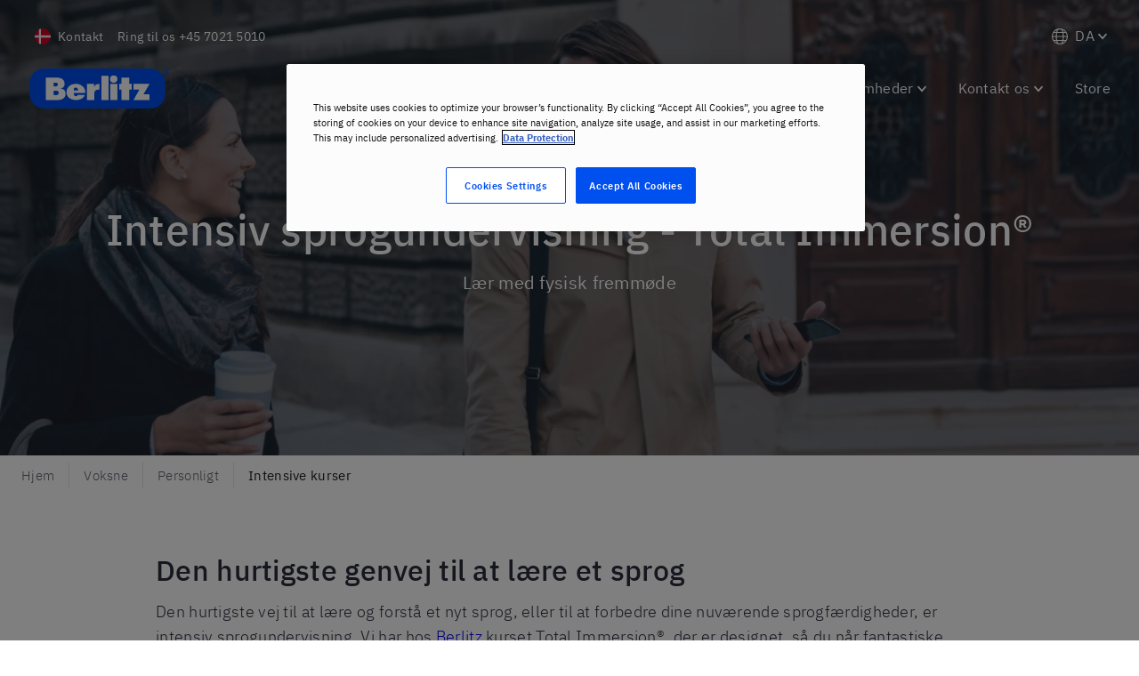

--- FILE ---
content_type: text/css
request_url: https://www.berlitz.com/da-dk/assets/styles.7f9ce5201457f15ea9d4.css
body_size: 311431
content:
.fi,.fib{background-size:contain;background-position:50%;background-repeat:no-repeat}.fi{position:relative;display:inline-block;width:1.333333em;line-height:1em}.fi:before{content:"\A0"}.fi.fis{width:1em}.fi-xx{background-image:url([data-uri])}.fi-xx.fis{background-image:url([data-uri])}.fi-ad{background-image:url(/da-dk/assets/static/ad-3efe9dc2d2e620997deea5c4137df77d.svg)}.fi-ad.fis{background-image:url(/da-dk/assets/static/ad-a7b1fa0a3a6a05c1b6ce87cb4b70085e.svg)}.fi-ae{background-image:url([data-uri])}.fi-ae.fis{background-image:url([data-uri])}.fi-af{background-image:url(/da-dk/assets/static/af-4cbaf3d5c9913ff07b4293b9149b39cf.svg)}.fi-af.fis{background-image:url(/da-dk/assets/static/af-b3ac9a1d8f4908568cd4e95c4e1d3e01.svg)}.fi-ag{background-image:url([data-uri])}.fi-ag.fis{background-image:url([data-uri])}.fi-ai{background-image:url([data-uri])}.fi-ai.fis{background-image:url([data-uri])}.fi-al{background-image:url([data-uri])}.fi-al.fis{background-image:url([data-uri])}.fi-am{background-image:url([data-uri])}.fi-am.fis{background-image:url([data-uri])}.fi-ao{background-image:url([data-uri])}.fi-ao.fis{background-image:url([data-uri])}.fi-aq{background-image:url([data-uri])}.fi-aq.fis{background-image:url([data-uri])}.fi-ar{background-image:url([data-uri])}.fi-ar.fis{background-image:url([data-uri])}.fi-as{background-image:url(/da-dk/assets/static/as-9ab79f21383e883b3d94da6acb514b64.svg)}.fi-as.fis{background-image:url(/da-dk/assets/static/as-fa26eb626e9746b5bb61b909f53ee6fc.svg)}.fi-at{background-image:url([data-uri])}.fi-at.fis{background-image:url([data-uri])}.fi-au{background-image:url([data-uri])}.fi-au.fis{background-image:url([data-uri])}.fi-aw{background-image:url([data-uri])}.fi-aw.fis{background-image:url(/da-dk/assets/static/aw-b160655e0db340d3ae8e7e6cb20a4bb5.svg)}.fi-ax{background-image:url([data-uri])}.fi-ax.fis{background-image:url([data-uri])}.fi-az{background-image:url([data-uri])}.fi-az.fis{background-image:url([data-uri])}.fi-ba{background-image:url([data-uri])}.fi-ba.fis{background-image:url([data-uri])}.fi-bb{background-image:url([data-uri])}.fi-bb.fis{background-image:url([data-uri])}.fi-bd{background-image:url([data-uri])}.fi-bd.fis{background-image:url([data-uri])}.fi-be{background-image:url([data-uri])}.fi-be.fis{background-image:url([data-uri])}.fi-bf{background-image:url([data-uri])}.fi-bf.fis{background-image:url([data-uri])}.fi-bg{background-image:url([data-uri])}.fi-bg.fis{background-image:url([data-uri])}.fi-bh{background-image:url([data-uri])}.fi-bh.fis{background-image:url([data-uri])}.fi-bi{background-image:url([data-uri])}.fi-bi.fis{background-image:url([data-uri])}.fi-bj{background-image:url([data-uri])}.fi-bj.fis{background-image:url([data-uri])}.fi-bl{background-image:url([data-uri])}.fi-bl.fis{background-image:url([data-uri])}.fi-bm{background-image:url(/da-dk/assets/static/bm-422bfdbb62c8af93b6e750b9f007ffc1.svg)}.fi-bm.fis{background-image:url(/da-dk/assets/static/bm-db966bfe04e8c4a0bacdea75043052a9.svg)}.fi-bn{background-image:url(/da-dk/assets/static/bn-8514485898f8d87bc949c2d1d6701d5c.svg)}.fi-bn.fis{background-image:url(/da-dk/assets/static/bn-6a5109e314e90e08e7104650a76b5a6c.svg)}.fi-bo{background-image:url(/da-dk/assets/static/bo-313587a2d5325f85c877ba6376bc0921.svg)}.fi-bo.fis{background-image:url(/da-dk/assets/static/bo-a7e737f7948ad5e0823786316df90d64.svg)}.fi-bq{background-image:url([data-uri])}.fi-bq.fis{background-image:url([data-uri])}.fi-br{background-image:url([data-uri])}.fi-br.fis{background-image:url([data-uri])}.fi-bs{background-image:url([data-uri])}.fi-bs.fis{background-image:url([data-uri])}.fi-bt{background-image:url(/da-dk/assets/static/bt-2bc8f9b3b3d436e9200087a5166d6de4.svg)}.fi-bt.fis{background-image:url(/da-dk/assets/static/bt-35894501838edc452ad27ede50a0ee12.svg)}.fi-bv{background-image:url([data-uri])}.fi-bv.fis{background-image:url([data-uri])}.fi-bw{background-image:url([data-uri])}.fi-bw.fis{background-image:url([data-uri])}.fi-by{background-image:url([data-uri])}.fi-by.fis{background-image:url([data-uri])}.fi-bz{background-image:url(/da-dk/assets/static/bz-f87924dc26e79e71e65975719894affb.svg)}.fi-bz.fis{background-image:url(/da-dk/assets/static/bz-ff2b6d9816b9c979f0394b22c652c129.svg)}.fi-ca{background-image:url([data-uri])}.fi-ca.fis{background-image:url([data-uri])}.fi-cc{background-image:url([data-uri])}.fi-cc.fis{background-image:url([data-uri])}.fi-cd{background-image:url([data-uri])}.fi-cd.fis{background-image:url([data-uri])}.fi-cf{background-image:url([data-uri])}.fi-cf.fis{background-image:url([data-uri])}.fi-cg{background-image:url([data-uri])}.fi-cg.fis{background-image:url([data-uri])}.fi-ch{background-image:url([data-uri])}.fi-ch.fis{background-image:url([data-uri])}.fi-ci{background-image:url([data-uri])}.fi-ci.fis{background-image:url([data-uri])}.fi-ck{background-image:url([data-uri])}.fi-ck.fis{background-image:url([data-uri])}.fi-cl{background-image:url([data-uri])}.fi-cl.fis{background-image:url([data-uri])}.fi-cm{background-image:url([data-uri])}.fi-cm.fis{background-image:url([data-uri])}.fi-cn{background-image:url([data-uri])}.fi-cn.fis{background-image:url([data-uri])}.fi-co{background-image:url([data-uri])}.fi-co.fis{background-image:url([data-uri])}.fi-cr{background-image:url([data-uri])}.fi-cr.fis{background-image:url([data-uri])}.fi-cu{background-image:url([data-uri])}.fi-cu.fis{background-image:url([data-uri])}.fi-cv{background-image:url([data-uri])}.fi-cv.fis{background-image:url([data-uri])}.fi-cw{background-image:url([data-uri])}.fi-cw.fis{background-image:url([data-uri])}.fi-cx{background-image:url([data-uri])}.fi-cx.fis{background-image:url([data-uri])}.fi-cy{background-image:url([data-uri])}.fi-cy.fis{background-image:url([data-uri])}.fi-cz{background-image:url([data-uri])}.fi-cz.fis{background-image:url([data-uri])}.fi-de{background-image:url([data-uri])}.fi-de.fis{background-image:url([data-uri])}.fi-dj{background-image:url([data-uri])}.fi-dj.fis{background-image:url([data-uri])}.fi-dk{background-image:url([data-uri])}.fi-dk.fis{background-image:url([data-uri])}.fi-dm{background-image:url(/da-dk/assets/static/dm-40bb9498add2e32ea9649444ae7ee2bb.svg)}.fi-dm.fis{background-image:url(/da-dk/assets/static/dm-fe187b2111c75f046a3a81eeb7d92c6a.svg)}.fi-do{background-image:url(/da-dk/assets/static/do-ef9fbd4989ebd0035515eb4692432713.svg)}.fi-do.fis{background-image:url(/da-dk/assets/static/do-a801db1ee096d44d0b6177288e24389a.svg)}.fi-dz{background-image:url([data-uri])}.fi-dz.fis{background-image:url([data-uri])}.fi-ec{background-image:url(/da-dk/assets/static/ec-5856e48d1e8c52a9cff240e1f38d5513.svg)}.fi-ec.fis{background-image:url(/da-dk/assets/static/ec-47afca0e578b8a1277564bdef3d41740.svg)}.fi-ee{background-image:url([data-uri])}.fi-ee.fis{background-image:url([data-uri])}.fi-eg{background-image:url([data-uri])}.fi-eg.fis{background-image:url([data-uri])}.fi-eh{background-image:url([data-uri])}.fi-eh.fis{background-image:url([data-uri])}.fi-er{background-image:url([data-uri])}.fi-er.fis{background-image:url([data-uri])}.fi-es{background-image:url(/da-dk/assets/static/es-1f23da73cee4e1b22670fc3d19e37087.svg)}.fi-es.fis{background-image:url(/da-dk/assets/static/es-5e33621fe2508b8a20230cf350b1fa8f.svg)}.fi-et{background-image:url([data-uri])}.fi-et.fis{background-image:url([data-uri])}.fi-fi{background-image:url([data-uri])}.fi-fi.fis{background-image:url([data-uri])}.fi-fj{background-image:url(/da-dk/assets/static/fj-f395a43a5c26c1a4f490fca5a13caa35.svg)}.fi-fj.fis{background-image:url(/da-dk/assets/static/fj-f5d304617b9617da5dd9f97f057a62af.svg)}.fi-fk{background-image:url(/da-dk/assets/static/fk-d1f6fed1a35a1e4cb4eb62c85a7a689a.svg)}.fi-fk.fis{background-image:url(/da-dk/assets/static/fk-32ab69136e50f9f38f5133a40bab7dcf.svg)}.fi-fm{background-image:url([data-uri])}.fi-fm.fis{background-image:url([data-uri])}.fi-fo{background-image:url([data-uri])}.fi-fo.fis{background-image:url([data-uri])}.fi-fr{background-image:url([data-uri])}.fi-fr.fis{background-image:url([data-uri])}.fi-ga{background-image:url([data-uri])}.fi-ga.fis{background-image:url([data-uri])}.fi-gb{background-image:url([data-uri])}.fi-gb.fis{background-image:url([data-uri])}.fi-gd{background-image:url([data-uri])}.fi-gd.fis{background-image:url([data-uri])}.fi-ge{background-image:url([data-uri])}.fi-ge.fis{background-image:url([data-uri])}.fi-gf{background-image:url([data-uri])}.fi-gf.fis{background-image:url([data-uri])}.fi-gg{background-image:url([data-uri])}.fi-gg.fis{background-image:url([data-uri])}.fi-gh{background-image:url([data-uri])}.fi-gh.fis{background-image:url([data-uri])}.fi-gi{background-image:url([data-uri])}.fi-gi.fis{background-image:url([data-uri])}.fi-gl{background-image:url([data-uri])}.fi-gl.fis{background-image:url([data-uri])}.fi-gm{background-image:url([data-uri])}.fi-gm.fis{background-image:url([data-uri])}.fi-gn{background-image:url([data-uri])}.fi-gn.fis{background-image:url([data-uri])}.fi-gp{background-image:url([data-uri])}.fi-gp.fis{background-image:url([data-uri])}.fi-gq{background-image:url([data-uri])}.fi-gq.fis{background-image:url([data-uri])}.fi-gr{background-image:url([data-uri])}.fi-gr.fis{background-image:url([data-uri])}.fi-gs{background-image:url(/da-dk/assets/static/gs-c7e0feea258c2cca78d0325187ddd9b0.svg)}.fi-gs.fis{background-image:url(/da-dk/assets/static/gs-7abab7ce79aa9a752d69b7a34b318a67.svg)}.fi-gt{background-image:url(/da-dk/assets/static/gt-55a2d0d8fcc433cad327adb7c766fd29.svg)}.fi-gt.fis{background-image:url(/da-dk/assets/static/gt-a6ffbd293be3d09f73610506a7e78efd.svg)}.fi-gu{background-image:url([data-uri])}.fi-gu.fis{background-image:url([data-uri])}.fi-gw{background-image:url([data-uri])}.fi-gw.fis{background-image:url([data-uri])}.fi-gy{background-image:url([data-uri])}.fi-gy.fis{background-image:url([data-uri])}.fi-hk{background-image:url([data-uri])}.fi-hk.fis{background-image:url([data-uri])}.fi-hm{background-image:url([data-uri])}.fi-hm.fis{background-image:url([data-uri])}.fi-hn{background-image:url([data-uri])}.fi-hn.fis{background-image:url([data-uri])}.fi-hr{background-image:url(/da-dk/assets/static/hr-ba47c14c2e26d64c704e3291fe023470.svg)}.fi-hr.fis{background-image:url(/da-dk/assets/static/hr-3ae76f21460f8331cd2e523b2d6f5379.svg)}.fi-ht{background-image:url(/da-dk/assets/static/ht-b95c7b60e36c4b1da3d9cb026eaa40c5.svg)}.fi-ht.fis{background-image:url(/da-dk/assets/static/ht-1c893134728e2ed651adcc75153fcc34.svg)}.fi-hu{background-image:url([data-uri])}.fi-hu.fis{background-image:url([data-uri])}.fi-id{background-image:url([data-uri])}.fi-id.fis{background-image:url([data-uri])}.fi-ie{background-image:url([data-uri])}.fi-ie.fis{background-image:url([data-uri])}.fi-il{background-image:url([data-uri])}.fi-il.fis{background-image:url([data-uri])}.fi-im{background-image:url([data-uri])}.fi-im.fis{background-image:url(/da-dk/assets/static/im-1d7a9d933fb429b7ebeb884bd843f954.svg)}.fi-in{background-image:url([data-uri])}.fi-in.fis{background-image:url([data-uri])}.fi-io{background-image:url(/da-dk/assets/static/io-ea42711e96f15d9cabb6c8df03ee53f7.svg)}.fi-io.fis{background-image:url(/da-dk/assets/static/io-f010059a0475b644e1c27cd627cf10c3.svg)}.fi-iq{background-image:url([data-uri])}.fi-iq.fis{background-image:url([data-uri])}.fi-ir{background-image:url(/da-dk/assets/static/ir-1348920da6e96ada40978fd661eba1f9.svg)}.fi-ir.fis{background-image:url(/da-dk/assets/static/ir-3ec6dec62e4444473313a3623a20655c.svg)}.fi-is{background-image:url([data-uri])}.fi-is.fis{background-image:url([data-uri])}.fi-it{background-image:url([data-uri])}.fi-it.fis{background-image:url([data-uri])}.fi-je{background-image:url(/da-dk/assets/static/je-aa6a92cf396220f532680ce33e3394ee.svg)}.fi-je.fis{background-image:url(/da-dk/assets/static/je-4b7dac87ee6ba93ebed21dace85d883c.svg)}.fi-jm{background-image:url([data-uri])}.fi-jm.fis{background-image:url([data-uri])}.fi-jo{background-image:url([data-uri])}.fi-jo.fis{background-image:url([data-uri])}.fi-jp{background-image:url([data-uri])}.fi-jp.fis{background-image:url([data-uri])}.fi-ke{background-image:url([data-uri])}.fi-ke.fis{background-image:url([data-uri])}.fi-kg{background-image:url([data-uri])}.fi-kg.fis{background-image:url([data-uri])}.fi-kh{background-image:url([data-uri])}.fi-kh.fis{background-image:url([data-uri])}.fi-ki{background-image:url([data-uri])}.fi-ki.fis{background-image:url([data-uri])}.fi-km{background-image:url([data-uri])}.fi-km.fis{background-image:url([data-uri])}.fi-kn{background-image:url([data-uri])}.fi-kn.fis{background-image:url([data-uri])}.fi-kp{background-image:url([data-uri])}.fi-kp.fis{background-image:url([data-uri])}.fi-kr{background-image:url([data-uri])}.fi-kr.fis{background-image:url([data-uri])}.fi-kw{background-image:url([data-uri])}.fi-kw.fis{background-image:url([data-uri])}.fi-ky{background-image:url(/da-dk/assets/static/ky-ad95706495467ded86ea48158beb186e.svg)}.fi-ky.fis{background-image:url(/da-dk/assets/static/ky-fa79bc69ee30e3801e48b263d9a55890.svg)}.fi-kz{background-image:url([data-uri])}.fi-kz.fis{background-image:url([data-uri])}.fi-la{background-image:url([data-uri])}.fi-la.fis{background-image:url([data-uri])}.fi-lb{background-image:url([data-uri])}.fi-lb.fis{background-image:url([data-uri])}.fi-lc{background-image:url([data-uri])}.fi-lc.fis{background-image:url([data-uri])}.fi-li{background-image:url([data-uri])}.fi-li.fis{background-image:url([data-uri])}.fi-lk{background-image:url(/da-dk/assets/static/lk-c850d42d21d5f44559648ec61f12738a.svg)}.fi-lk.fis{background-image:url(/da-dk/assets/static/lk-b32c31d5e0a8ab4702d47f41c8c002ee.svg)}.fi-lr{background-image:url([data-uri])}.fi-lr.fis{background-image:url([data-uri])}.fi-ls{background-image:url([data-uri])}.fi-ls.fis{background-image:url([data-uri])}.fi-lt{background-image:url([data-uri])}.fi-lt.fis{background-image:url([data-uri])}.fi-lu{background-image:url([data-uri])}.fi-lu.fis{background-image:url([data-uri])}.fi-lv{background-image:url([data-uri])}.fi-lv.fis{background-image:url([data-uri])}.fi-ly{background-image:url([data-uri])}.fi-ly.fis{background-image:url([data-uri])}.fi-ma{background-image:url([data-uri])}.fi-ma.fis{background-image:url([data-uri])}.fi-mc{background-image:url([data-uri])}.fi-mc.fis{background-image:url([data-uri])}.fi-md{background-image:url(/da-dk/assets/static/md-0983e53850306ce10aef34119d2ff9ef.svg)}.fi-md.fis{background-image:url(/da-dk/assets/static/md-731eb462d16c929f47d811670871f5f7.svg)}.fi-me{background-image:url(/da-dk/assets/static/me-95e5486fa1ec8c0b40cbea3c129c8cc9.svg)}.fi-me.fis{background-image:url(/da-dk/assets/static/me-f7b0cbd867ed75f6829c9c68e8d748c7.svg)}.fi-mf{background-image:url([data-uri])}.fi-mf.fis{background-image:url([data-uri])}.fi-mg{background-image:url([data-uri])}.fi-mg.fis{background-image:url([data-uri])}.fi-mh{background-image:url([data-uri])}.fi-mh.fis{background-image:url([data-uri])}.fi-mk{background-image:url([data-uri])}.fi-mk.fis{background-image:url([data-uri])}.fi-ml{background-image:url([data-uri])}.fi-ml.fis{background-image:url([data-uri])}.fi-mm{background-image:url([data-uri])}.fi-mm.fis{background-image:url([data-uri])}.fi-mn{background-image:url([data-uri])}.fi-mn.fis{background-image:url([data-uri])}.fi-mo{background-image:url([data-uri])}.fi-mo.fis{background-image:url([data-uri])}.fi-mp{background-image:url(/da-dk/assets/static/mp-be962d7e0ceb3e6e6ee3c65d173af3c5.svg)}.fi-mp.fis{background-image:url(/da-dk/assets/static/mp-54de22195c6c2813876194b989ad494b.svg)}.fi-mq{background-image:url([data-uri])}.fi-mq.fis{background-image:url([data-uri])}.fi-mr{background-image:url([data-uri])}.fi-mr.fis{background-image:url([data-uri])}.fi-ms{background-image:url([data-uri])}.fi-ms.fis{background-image:url([data-uri])}.fi-mt{background-image:url(/da-dk/assets/static/mt-e60486b4d53a2162ded8cd0b07fab959.svg)}.fi-mt.fis{background-image:url(/da-dk/assets/static/mt-79bbdd4f2c7a0747b8503bc52ee07448.svg)}.fi-mu{background-image:url([data-uri])}.fi-mu.fis{background-image:url([data-uri])}.fi-mv{background-image:url([data-uri])}.fi-mv.fis{background-image:url([data-uri])}.fi-mw{background-image:url([data-uri])}.fi-mw.fis{background-image:url([data-uri])}.fi-mx{background-image:url(/da-dk/assets/static/mx-d6848d1e5ba4d5e98762df5c518bd885.svg)}.fi-mx.fis{background-image:url(/da-dk/assets/static/mx-59aac71a8ead3c5859bdaa7d58fb7422.svg)}.fi-my{background-image:url([data-uri])}.fi-my.fis{background-image:url([data-uri])}.fi-mz{background-image:url([data-uri])}.fi-mz.fis{background-image:url([data-uri])}.fi-na{background-image:url([data-uri])}.fi-na.fis{background-image:url([data-uri])}.fi-nc{background-image:url([data-uri])}.fi-nc.fis{background-image:url([data-uri])}.fi-ne{background-image:url([data-uri])}.fi-ne.fis{background-image:url([data-uri])}.fi-nf{background-image:url([data-uri])}.fi-nf.fis{background-image:url([data-uri])}.fi-ng{background-image:url([data-uri])}.fi-ng.fis{background-image:url([data-uri])}.fi-ni{background-image:url(/da-dk/assets/static/ni-ecbaae2917389d456842961bce9c2115.svg)}.fi-ni.fis{background-image:url(/da-dk/assets/static/ni-430dcffb8976f4424ae0a71a18c87cf4.svg)}.fi-nl{background-image:url([data-uri])}.fi-nl.fis{background-image:url([data-uri])}.fi-no{background-image:url([data-uri])}.fi-no.fis{background-image:url([data-uri])}.fi-np{background-image:url([data-uri])}.fi-np.fis{background-image:url([data-uri])}.fi-nr{background-image:url([data-uri])}.fi-nr.fis{background-image:url([data-uri])}.fi-nu{background-image:url([data-uri])}.fi-nu.fis{background-image:url([data-uri])}.fi-nz{background-image:url([data-uri])}.fi-nz.fis{background-image:url([data-uri])}.fi-om{background-image:url(/da-dk/assets/static/om-f1bb8fdfb6e482541c1ff824f179bc81.svg)}.fi-om.fis{background-image:url(/da-dk/assets/static/om-7a50700e9ecfb3f961c981574f383564.svg)}.fi-pa{background-image:url([data-uri])}.fi-pa.fis{background-image:url([data-uri])}.fi-pe{background-image:url([data-uri])}.fi-pe.fis{background-image:url([data-uri])}.fi-pf{background-image:url([data-uri])}.fi-pf.fis{background-image:url([data-uri])}.fi-pg{background-image:url([data-uri])}.fi-pg.fis{background-image:url([data-uri])}.fi-ph{background-image:url([data-uri])}.fi-ph.fis{background-image:url([data-uri])}.fi-pk{background-image:url([data-uri])}.fi-pk.fis{background-image:url([data-uri])}.fi-pl{background-image:url([data-uri])}.fi-pl.fis{background-image:url([data-uri])}.fi-pm{background-image:url([data-uri])}.fi-pm.fis{background-image:url([data-uri])}.fi-pn{background-image:url(/da-dk/assets/static/pn-55290b5e84eec90b3d6313d765602b2f.svg)}.fi-pn.fis{background-image:url(/da-dk/assets/static/pn-cba675a59624df2c0c376b7f84c7d953.svg)}.fi-pr{background-image:url([data-uri])}.fi-pr.fis{background-image:url([data-uri])}.fi-ps{background-image:url([data-uri])}.fi-ps.fis{background-image:url([data-uri])}.fi-pt{background-image:url([data-uri])}.fi-pt.fis{background-image:url([data-uri])}.fi-pw{background-image:url([data-uri])}.fi-pw.fis{background-image:url([data-uri])}.fi-py{background-image:url(/da-dk/assets/static/py-98e0fb12753083c222eaa987941d9853.svg)}.fi-py.fis{background-image:url(/da-dk/assets/static/py-03453a7d65eb5d2e02bb0864d578cc17.svg)}.fi-qa{background-image:url([data-uri])}.fi-qa.fis{background-image:url([data-uri])}.fi-re{background-image:url([data-uri])}.fi-re.fis{background-image:url([data-uri])}.fi-ro{background-image:url([data-uri])}.fi-ro.fis{background-image:url([data-uri])}.fi-rs{background-image:url(/da-dk/assets/static/rs-47db251119b67e07aaf9d1365ec2ef17.svg)}.fi-rs.fis{background-image:url(/da-dk/assets/static/rs-262bf3138ff7e970f8057936e874f1b7.svg)}.fi-ru{background-image:url([data-uri])}.fi-ru.fis{background-image:url([data-uri])}.fi-rw{background-image:url([data-uri])}.fi-rw.fis{background-image:url([data-uri])}.fi-sa{background-image:url(/da-dk/assets/static/sa-cf69a304260a4a933cb701124e309324.svg)}.fi-sa.fis{background-image:url(/da-dk/assets/static/sa-7520b2f8bc670bd3b6721d67256edb4c.svg)}.fi-sb{background-image:url([data-uri])}.fi-sb.fis{background-image:url([data-uri])}.fi-sc{background-image:url([data-uri])}.fi-sc.fis{background-image:url([data-uri])}.fi-sd{background-image:url([data-uri])}.fi-sd.fis{background-image:url([data-uri])}.fi-se{background-image:url([data-uri])}.fi-se.fis{background-image:url([data-uri])}.fi-sg{background-image:url([data-uri])}.fi-sg.fis{background-image:url([data-uri])}.fi-sh{background-image:url([data-uri])}.fi-sh.fis{background-image:url([data-uri])}.fi-si{background-image:url([data-uri])}.fi-si.fis{background-image:url([data-uri])}.fi-sj{background-image:url([data-uri])}.fi-sj.fis{background-image:url([data-uri])}.fi-sk{background-image:url([data-uri])}.fi-sk.fis{background-image:url([data-uri])}.fi-sl{background-image:url([data-uri])}.fi-sl.fis{background-image:url([data-uri])}.fi-sm{background-image:url(/da-dk/assets/static/sm-51b68507d2fd5122982e5869a7366476.svg)}.fi-sm.fis{background-image:url(/da-dk/assets/static/sm-ff909c3148606635eeb9384ad91d9475.svg)}.fi-sn{background-image:url([data-uri])}.fi-sn.fis{background-image:url([data-uri])}.fi-so{background-image:url([data-uri])}.fi-so.fis{background-image:url([data-uri])}.fi-sr{background-image:url([data-uri])}.fi-sr.fis{background-image:url([data-uri])}.fi-ss{background-image:url([data-uri])}.fi-ss.fis{background-image:url([data-uri])}.fi-st{background-image:url([data-uri])}.fi-st.fis{background-image:url([data-uri])}.fi-sv{background-image:url(/da-dk/assets/static/sv-cce567b20572cef99528932d04203aff.svg)}.fi-sv.fis{background-image:url(/da-dk/assets/static/sv-cd0f7708ce1174487b64afc007ddbf33.svg)}.fi-sx{background-image:url(/da-dk/assets/static/sx-58d9796693c6664af0e1283559535841.svg)}.fi-sx.fis{background-image:url(/da-dk/assets/static/sx-94719b30f074cbbc8601f295054bfaa0.svg)}.fi-sy{background-image:url([data-uri])}.fi-sy.fis{background-image:url([data-uri])}.fi-sz{background-image:url([data-uri])}.fi-sz.fis{background-image:url([data-uri])}.fi-tc{background-image:url([data-uri])}.fi-tc.fis{background-image:url([data-uri])}.fi-td{background-image:url([data-uri])}.fi-td.fis{background-image:url([data-uri])}.fi-tf{background-image:url([data-uri])}.fi-tf.fis{background-image:url([data-uri])}.fi-tg{background-image:url([data-uri])}.fi-tg.fis{background-image:url([data-uri])}.fi-th{background-image:url([data-uri])}.fi-th.fis{background-image:url([data-uri])}.fi-tj{background-image:url([data-uri])}.fi-tj.fis{background-image:url([data-uri])}.fi-tk{background-image:url([data-uri])}.fi-tk.fis{background-image:url([data-uri])}.fi-tl{background-image:url([data-uri])}.fi-tl.fis{background-image:url([data-uri])}.fi-tm{background-image:url(/da-dk/assets/static/tm-d8dfb14b7893e3b7011e09c7e7ee2e45.svg)}.fi-tm.fis{background-image:url(/da-dk/assets/static/tm-3bd4270e9e27418b2eccf0e2247712f9.svg)}.fi-tn{background-image:url([data-uri])}.fi-tn.fis{background-image:url([data-uri])}.fi-to{background-image:url([data-uri])}.fi-to.fis{background-image:url([data-uri])}.fi-tr{background-image:url([data-uri])}.fi-tr.fis{background-image:url([data-uri])}.fi-tt{background-image:url([data-uri])}.fi-tt.fis{background-image:url([data-uri])}.fi-tv{background-image:url([data-uri])}.fi-tv.fis{background-image:url([data-uri])}.fi-tw{background-image:url([data-uri])}.fi-tw.fis{background-image:url([data-uri])}.fi-tz{background-image:url([data-uri])}.fi-tz.fis{background-image:url([data-uri])}.fi-ua{background-image:url([data-uri])}.fi-ua.fis{background-image:url([data-uri])}.fi-ug{background-image:url([data-uri])}.fi-ug.fis{background-image:url([data-uri])}.fi-um{background-image:url([data-uri])}.fi-um.fis{background-image:url([data-uri])}.fi-us{background-image:url([data-uri])}.fi-us.fis{background-image:url([data-uri])}.fi-uy{background-image:url([data-uri])}.fi-uy.fis{background-image:url([data-uri])}.fi-uz{background-image:url([data-uri])}.fi-uz.fis{background-image:url([data-uri])}.fi-va{background-image:url(/da-dk/assets/static/va-00e5a3a7a774c4ed50b8384db8d1e910.svg)}.fi-va.fis{background-image:url(/da-dk/assets/static/va-b0c65f3c40f92a479139f061b814b5ee.svg)}.fi-vc{background-image:url([data-uri])}.fi-vc.fis{background-image:url([data-uri])}.fi-ve{background-image:url([data-uri])}.fi-ve.fis{background-image:url([data-uri])}.fi-vg{background-image:url(/da-dk/assets/static/vg-672b07c43dd562fcf7860737c6558867.svg)}.fi-vg.fis{background-image:url(/da-dk/assets/static/vg-6c868def3026c5747cd5c8766cc0ec6c.svg)}.fi-vi{background-image:url([data-uri])}.fi-vi.fis{background-image:url([data-uri])}.fi-vn{background-image:url([data-uri])}.fi-vn.fis{background-image:url([data-uri])}.fi-vu{background-image:url([data-uri])}.fi-vu.fis{background-image:url([data-uri])}.fi-wf{background-image:url([data-uri])}.fi-wf.fis{background-image:url([data-uri])}.fi-ws{background-image:url([data-uri])}.fi-ws.fis{background-image:url([data-uri])}.fi-ye{background-image:url([data-uri])}.fi-ye.fis{background-image:url([data-uri])}.fi-yt{background-image:url([data-uri])}.fi-yt.fis{background-image:url([data-uri])}.fi-za{background-image:url([data-uri])}.fi-za.fis{background-image:url([data-uri])}.fi-zm{background-image:url([data-uri])}.fi-zm.fis{background-image:url([data-uri])}.fi-zw{background-image:url([data-uri])}.fi-zw.fis{background-image:url([data-uri])}.fi-arab{background-image:url(/da-dk/assets/static/arab-09a95c272ce53b3f79cbc22323bb651e.svg)}.fi-arab.fis{background-image:url(/da-dk/assets/static/arab-3120ef96feb0188868732ae29c6468d1.svg)}.fi-cefta{background-image:url([data-uri])}.fi-cefta.fis{background-image:url([data-uri])}.fi-cp{background-image:url([data-uri])}.fi-cp.fis{background-image:url([data-uri])}.fi-dg{background-image:url(/da-dk/assets/static/dg-32b2c1e78144f683e8e1dbdb8eaf5f41.svg)}.fi-dg.fis{background-image:url(/da-dk/assets/static/dg-4154625e9760c23272a6a1c8f7dc7de1.svg)}.fi-eac{background-image:url(/da-dk/assets/static/eac-32ef8dde770d390364de7375c4d90a6a.svg)}.fi-eac.fis{background-image:url(/da-dk/assets/static/eac-1d68cb28f81d86eee7fd50aba40d157f.svg)}.fi-es-ct{background-image:url([data-uri])}.fi-es-ct.fis{background-image:url([data-uri])}.fi-es-ga{background-image:url(/da-dk/assets/static/es-ga-b3da1c5c8163dc418c4ac30949fca0f7.svg)}.fi-es-ga.fis{background-image:url(/da-dk/assets/static/es-ga-e5f8c59f1de6df5c5e26492cb5404370.svg)}.fi-es-pv{background-image:url([data-uri])}.fi-es-pv.fis{background-image:url([data-uri])}.fi-eu{background-image:url([data-uri])}.fi-eu.fis{background-image:url([data-uri])}.fi-gb-eng{background-image:url([data-uri])}.fi-gb-eng.fis{background-image:url([data-uri])}.fi-gb-nir{background-image:url(/da-dk/assets/static/gb-nir-ec2525533d5438013f1b8a3a4b194157.svg)}.fi-gb-nir.fis{background-image:url(/da-dk/assets/static/gb-nir-234a23c5ef121cfe64c77d0fb8b0420a.svg)}.fi-gb-sct{background-image:url([data-uri])}.fi-gb-sct.fis{background-image:url([data-uri])}.fi-gb-wls{background-image:url([data-uri])}.fi-gb-wls.fis{background-image:url([data-uri])}.fi-ic{background-image:url([data-uri])}.fi-ic.fis{background-image:url([data-uri])}.fi-pc{background-image:url([data-uri])}.fi-pc.fis{background-image:url([data-uri])}.fi-sh-ac{background-image:url(/da-dk/assets/static/sh-ac-6126dbf731923c629849900fdca5eea1.svg)}.fi-sh-ac.fis{background-image:url(/da-dk/assets/static/sh-ac-231c7c64120242be57433716066589a4.svg)}.fi-sh-hl{background-image:url(/da-dk/assets/static/sh-hl-314b5ca1526a48bde13a86fa23840797.svg)}.fi-sh-hl.fis{background-image:url(/da-dk/assets/static/sh-hl-1685ef1b77e14c9de0b03f6593b03a33.svg)}.fi-sh-ta{background-image:url(/da-dk/assets/static/sh-ta-ef089c7a32330be4e702e510f26ed1c5.svg)}.fi-sh-ta.fis{background-image:url(/da-dk/assets/static/sh-ta-e6d9ad66a20868a9b9a63c2c09df37f5.svg)}.fi-un{background-image:url(/da-dk/assets/static/un-d55b6b46a55bf49f7764a4a5658dccf0.svg)}.fi-un.fis{background-image:url(/da-dk/assets/static/un-b547d6938a8f35517f6897f73da3a7c5.svg)}.fi-xk{background-image:url([data-uri])}.fi-xk.fis{background-image:url([data-uri])}@font-face{font-family:IBM Plex Sans;font-style:normal;font-display:swap;font-weight:100;src:local("IBM Plex Sans Thin"),local("IBMPlexSans-Thin"),url(/da-dk/assets/static/ibm-plex-sans-latin-ext-100-0986a183265405c6ee3c2ccaf3a69b93.woff2) format("woff2"),url(/da-dk/assets/static/ibm-plex-sans-latin-ext-100-339ed0bc707a44d102890697bc5d9193.woff) format("woff")}@font-face{font-family:IBM Plex Sans;font-style:italic;font-display:swap;font-weight:100;src:local("IBM Plex Sans Thin Italic"),local("IBMPlexSans-ThinItalic"),url(/da-dk/assets/static/ibm-plex-sans-latin-ext-100-italic-98f7be9a114d4d75c69d88261c7d91bc.woff2) format("woff2"),url(/da-dk/assets/static/ibm-plex-sans-latin-ext-100-italic-b45ac6b8188203279dbe6b149a651187.woff) format("woff")}@font-face{font-family:IBM Plex Sans;font-style:normal;font-display:swap;font-weight:200;src:local("IBM Plex Sans ExtraLight"),local("IBMPlexSans-ExtraLight"),url(/da-dk/assets/static/ibm-plex-sans-latin-ext-200-1d252a610b12fe2c9f6d7d8e97cb9b34.woff2) format("woff2"),url(/da-dk/assets/static/ibm-plex-sans-latin-ext-200-e70d344b963ec70d9f8069abd7dc0146.woff) format("woff")}@font-face{font-family:IBM Plex Sans;font-style:italic;font-display:swap;font-weight:200;src:local("IBM Plex Sans ExtraLight Italic"),local("IBMPlexSans-ExtraLightItalic"),url(/da-dk/assets/static/ibm-plex-sans-latin-ext-200-italic-f8f1dedbfd5875a51c9522459363d967.woff2) format("woff2"),url(/da-dk/assets/static/ibm-plex-sans-latin-ext-200-italic-e206e393403be123015106493dd54d55.woff) format("woff")}@font-face{font-family:IBM Plex Sans;font-style:normal;font-display:swap;font-weight:300;src:local("IBM Plex Sans Light"),local("IBMPlexSans-Light"),url(/da-dk/assets/static/ibm-plex-sans-latin-ext-300-ab5b70eb22261bdc1c307bce626bc24c.woff2) format("woff2"),url(/da-dk/assets/static/ibm-plex-sans-latin-ext-300-143c2095f5f82a4701933c717cf339bf.woff) format("woff")}@font-face{font-family:IBM Plex Sans;font-style:italic;font-display:swap;font-weight:300;src:local("IBM Plex Sans Light Italic"),local("IBMPlexSans-LightItalic"),url(/da-dk/assets/static/ibm-plex-sans-latin-ext-300-italic-226378e7c58f992fc8035dcb3f57dbbc.woff2) format("woff2"),url(/da-dk/assets/static/ibm-plex-sans-latin-ext-300-italic-f414ffea24e03410d327ef65a8cd0299.woff) format("woff")}@font-face{font-family:IBM Plex Sans;font-style:normal;font-display:swap;font-weight:400;src:local("IBM Plex Sans"),local("IBMPlexSans"),url(/da-dk/assets/static/ibm-plex-sans-latin-ext-400-f68f9f285c3bf002458f0ac94f9e45ed.woff2) format("woff2"),url(/da-dk/assets/static/ibm-plex-sans-latin-ext-400-b6f26aeab393bccb4328c2eab7f405cb.woff) format("woff")}@font-face{font-family:IBM Plex Sans;font-style:italic;font-display:swap;font-weight:400;src:local("IBM Plex Sans Italic"),local("IBMPlexSans-Italic"),url(/da-dk/assets/static/ibm-plex-sans-latin-ext-400-italic-0a30637c7586e92742fad4268d3d6e28.woff2) format("woff2"),url(/da-dk/assets/static/ibm-plex-sans-latin-ext-400-italic-22dc45e774a9c2c26b21a7d108f7978a.woff) format("woff")}@font-face{font-family:IBM Plex Sans;font-style:normal;font-display:swap;font-weight:500;src:local("IBM Plex Sans Medium"),local("IBMPlexSans-Medium"),url(/da-dk/assets/static/ibm-plex-sans-latin-ext-500-b93c00f59268be33de40f3fa95d8530e.woff2) format("woff2"),url(/da-dk/assets/static/ibm-plex-sans-latin-ext-500-35263951b876097317ed589be2d477cc.woff) format("woff")}@font-face{font-family:IBM Plex Sans;font-style:italic;font-display:swap;font-weight:500;src:local("IBM Plex Sans Medium Italic"),local("IBMPlexSans-MediumItalic"),url(/da-dk/assets/static/ibm-plex-sans-latin-ext-500-italic-c0a638eaa3207c4f5409af85c9c9736b.woff2) format("woff2"),url(/da-dk/assets/static/ibm-plex-sans-latin-ext-500-italic-282514cc2f0ef352344ca5e150c3689d.woff) format("woff")}@font-face{font-family:IBM Plex Sans;font-style:normal;font-display:swap;font-weight:600;src:local("IBM Plex Sans SemiBold"),local("IBMPlexSans-SemiBold"),url(/da-dk/assets/static/ibm-plex-sans-latin-ext-600-7273806b5b7297b60cca4e9bbf518fc4.woff2) format("woff2"),url(/da-dk/assets/static/ibm-plex-sans-latin-ext-600-a155f09f5e86abbeb4ac5d2654e45300.woff) format("woff")}@font-face{font-family:IBM Plex Sans;font-style:italic;font-display:swap;font-weight:600;src:local("IBM Plex Sans SemiBold Italic"),local("IBMPlexSans-SemiBoldItalic"),url(/da-dk/assets/static/ibm-plex-sans-latin-ext-600-italic-15b40b3fbe932507988f363b93f50da2.woff2) format("woff2"),url(/da-dk/assets/static/ibm-plex-sans-latin-ext-600-italic-413b893944025d0ee27178b27a72e882.woff) format("woff")}@font-face{font-family:IBM Plex Sans;font-style:normal;font-display:swap;font-weight:700;src:local("IBM Plex Sans Bold"),local("IBMPlexSans-Bold"),url(/da-dk/assets/static/ibm-plex-sans-latin-ext-700-68f9b43d0935f9eb2daeb755634b6ae8.woff2) format("woff2"),url(/da-dk/assets/static/ibm-plex-sans-latin-ext-700-00adaba5a8c3d1e2697e43f5e6cf03d3.woff) format("woff")}@font-face{font-family:IBM Plex Sans;font-style:italic;font-display:swap;font-weight:700;src:local("IBM Plex Sans Bold Italic"),local("IBMPlexSans-BoldItalic"),url(/da-dk/assets/static/ibm-plex-sans-latin-ext-700-italic-c4d17fd2927d28ef5c59b5770f393fbb.woff2) format("woff2"),url(/da-dk/assets/static/ibm-plex-sans-latin-ext-700-italic-495a50ec832fb6d6296587c12600f877.woff) format("woff")}@font-face{font-family:Noto Sans;font-style:normal;font-display:swap;font-weight:400;src:url(/da-dk/assets/static/noto-sans-cyrillic-ext-400-normal-ba9d66300d9605bc2d8bf6263377bed8.woff2) format("woff2"),url(/da-dk/assets/static/noto-sans-all-400-normal-24e6e822950433dce0bf7fec05f7986f.woff) format("woff");unicode-range:U+0460-052f,U+1c80-1c88,U+20b4,U+2de0-2dff,U+a640-a69f,U+fe2e-fe2f}@font-face{font-family:Noto Sans;font-style:normal;font-display:swap;font-weight:400;src:url([data-uri]) format("woff2"),url(/da-dk/assets/static/noto-sans-all-400-normal-24e6e822950433dce0bf7fec05f7986f.woff) format("woff");unicode-range:U+0301,U+0400-045f,U+0490-0491,U+04b0-04b1,U+2116}@font-face{font-family:Noto Sans;font-style:normal;font-display:swap;font-weight:400;src:url(/da-dk/assets/static/noto-sans-devanagari-400-normal-4dfd774e5323f04ff67742fe72f78207.woff2) format("woff2"),url(/da-dk/assets/static/noto-sans-all-400-normal-24e6e822950433dce0bf7fec05f7986f.woff) format("woff");unicode-range:U+0900-097f,U+1cd0-1cf6,U+1cf8-1cf9,U+200c-200d,U+20a8,U+20b9,U+25cc,U+a830-a839,U+a8e0-a8fb}@font-face{font-family:Noto Sans;font-style:normal;font-display:swap;font-weight:400;src:url([data-uri]) format("woff2"),url(/da-dk/assets/static/noto-sans-all-400-normal-24e6e822950433dce0bf7fec05f7986f.woff) format("woff");unicode-range:U+1f??}@font-face{font-family:Noto Sans;font-style:normal;font-display:swap;font-weight:400;src:url([data-uri]) format("woff2"),url(/da-dk/assets/static/noto-sans-all-400-normal-24e6e822950433dce0bf7fec05f7986f.woff) format("woff");unicode-range:U+0370-03ff}@font-face{font-family:Noto Sans;font-style:normal;font-display:swap;font-weight:400;src:url([data-uri]) format("woff2"),url(/da-dk/assets/static/noto-sans-all-400-normal-24e6e822950433dce0bf7fec05f7986f.woff) format("woff");unicode-range:U+0102-0103,U+0110-0111,U+0128-0129,U+0168-0169,U+01a0-01a1,U+01af-01b0,U+1ea0-1ef9,U+20ab}@font-face{font-family:Noto Sans;font-style:normal;font-display:swap;font-weight:400;src:url(/da-dk/assets/static/noto-sans-latin-ext-400-normal-369172d8255ca5c8ca5373f05a43897c.woff2) format("woff2"),url(/da-dk/assets/static/noto-sans-all-400-normal-24e6e822950433dce0bf7fec05f7986f.woff) format("woff");unicode-range:U+0100-024f,U+0259,U+1e??,U+2020,U+20a0-20ab,U+20ad-20cf,U+2113,U+2c60-2c7f,U+a720-a7ff}@font-face{font-family:Noto Sans;font-style:normal;font-display:swap;font-weight:400;src:url(/da-dk/assets/static/noto-sans-latin-400-normal-ab21c24efd75543e16e34807ebc6cdec.woff2) format("woff2"),url(/da-dk/assets/static/noto-sans-all-400-normal-24e6e822950433dce0bf7fec05f7986f.woff) format("woff");unicode-range:U+00??,U+0131,U+0152-0153,U+02bb-02bc,U+02c6,U+02da,U+02dc,U+2000-206f,U+2074,U+20ac,U+2122,U+2191,U+2193,U+2212,U+2215,U+feff,U+fffd}.slick-slider{box-sizing:border-box;-webkit-user-select:none;-ms-user-select:none;user-select:none;-webkit-touch-callout:none;-khtml-user-select:none;touch-action:pan-y;-webkit-tap-highlight-color:transparent}.slick-list,.slick-slider{position:relative;display:block}.slick-list{overflow:hidden;margin:0;padding:0}.slick-list:focus{outline:none}.slick-list.dragging{cursor:pointer;cursor:hand}.slick-slider .slick-list,.slick-slider .slick-track{-webkit-transform:translateZ(0);transform:translateZ(0)}.slick-track{position:relative;top:0;left:0;display:block;margin-left:auto;margin-right:auto}.slick-track:after,.slick-track:before{display:table;content:""}.slick-track:after{clear:both}.slick-loading .slick-track{visibility:hidden}.slick-slide{display:none;float:left;height:100%;min-height:1px}[dir=rtl] .slick-slide{float:right}.slick-slide img{display:block}.slick-slide.slick-loading img{display:none}.slick-slide.dragging img{pointer-events:none}.slick-initialized .slick-slide{display:block}.slick-loading .slick-slide{visibility:hidden}.slick-vertical .slick-slide{display:block;height:auto;border:1px solid transparent}.slick-arrow.slick-hidden{display:none}.slick-loading .slick-list{background:#fff url([data-uri]) 50% no-repeat}@font-face{font-family:slick;font-weight:400;font-style:normal;src:url([data-uri]);src:url([data-uri]?#iefix) format("embedded-opentype"),url([data-uri]) format("woff"),url([data-uri]) format("truetype"),url([data-uri]) format("svg")}.slick-next,.slick-prev{font-size:0;line-height:0;position:absolute;top:50%;display:block;width:20px;height:20px;padding:0;-webkit-transform:translateY(-50%);transform:translateY(-50%);cursor:pointer;border:none}.slick-next,.slick-next:focus,.slick-next:hover,.slick-prev,.slick-prev:focus,.slick-prev:hover{color:transparent;outline:none;background:transparent}.slick-next:focus:before,.slick-next:hover:before,.slick-prev:focus:before,.slick-prev:hover:before{opacity:1}.slick-next.slick-disabled:before,.slick-prev.slick-disabled:before{opacity:.25}.slick-next:before,.slick-prev:before{font-family:slick;font-size:20px;line-height:1;opacity:.75;color:#fff;-webkit-font-smoothing:antialiased;-moz-osx-font-smoothing:grayscale}.slick-prev{left:-25px}[dir=rtl] .slick-prev{right:-25px;left:auto}.slick-prev:before{content:"\2190"}[dir=rtl] .slick-prev:before{content:"\2192"}.slick-next{right:-25px}[dir=rtl] .slick-next{right:auto;left:-25px}.slick-next:before{content:"\2192"}[dir=rtl] .slick-next:before{content:"\2190"}.slick-dotted.slick-slider{margin-bottom:30px}.slick-dots{position:absolute;bottom:-25px;display:block;width:100%;padding:0;margin:0;list-style:none;text-align:center}.slick-dots li{position:relative;display:inline-block;margin:0 5px;padding:0}.slick-dots li,.slick-dots li button{width:20px;height:20px;cursor:pointer}.slick-dots li button{font-size:0;line-height:0;display:block;padding:5px;color:transparent;border:0;outline:none;background:transparent}.slick-dots li button:focus,.slick-dots li button:hover{outline:none}.slick-dots li button:focus:before,.slick-dots li button:hover:before{opacity:1}.slick-dots li button:before{font-family:slick;font-size:6px;line-height:20px;position:absolute;top:0;left:0;width:20px;height:20px;content:"\2022";text-align:center;opacity:.25;color:#000;-webkit-font-smoothing:antialiased;-moz-osx-font-smoothing:grayscale}.slick-dots li.slick-active button:before{opacity:.75;color:#000}.mapboxgl-map{-webkit-tap-highlight-color:rgb(0 0 0/0);font:12px/20px Helvetica Neue,Arial,Helvetica,sans-serif;overflow:hidden;position:relative}.mapboxgl-canvas{left:0;position:absolute;top:0}.mapboxgl-map:-webkit-full-screen{height:100%;width:100%}.mapboxgl-canary{background-color:salmon}.mapboxgl-canvas-container.mapboxgl-interactive,.mapboxgl-ctrl-group button.mapboxgl-ctrl-compass{cursor:grab;-webkit-user-select:none;-ms-user-select:none;user-select:none}.mapboxgl-canvas-container.mapboxgl-interactive.mapboxgl-track-pointer{cursor:pointer}.mapboxgl-canvas-container.mapboxgl-interactive:active,.mapboxgl-ctrl-group button.mapboxgl-ctrl-compass:active{cursor:grabbing}.mapboxgl-canvas-container.mapboxgl-touch-zoom-rotate,.mapboxgl-canvas-container.mapboxgl-touch-zoom-rotate .mapboxgl-canvas{touch-action:pan-x pan-y}.mapboxgl-canvas-container.mapboxgl-touch-drag-pan,.mapboxgl-canvas-container.mapboxgl-touch-drag-pan .mapboxgl-canvas{touch-action:pinch-zoom}.mapboxgl-canvas-container.mapboxgl-touch-zoom-rotate.mapboxgl-touch-drag-pan,.mapboxgl-canvas-container.mapboxgl-touch-zoom-rotate.mapboxgl-touch-drag-pan .mapboxgl-canvas{touch-action:none}.mapboxgl-ctrl-bottom-left,.mapboxgl-ctrl-bottom-right,.mapboxgl-ctrl-top-left,.mapboxgl-ctrl-top-right{pointer-events:none;position:absolute;z-index:2}.mapboxgl-ctrl-top-left{left:0;top:0}.mapboxgl-ctrl-top-right{right:0;top:0}.mapboxgl-ctrl-bottom-left{bottom:0;left:0}.mapboxgl-ctrl-bottom-right{bottom:0;right:0}.mapboxgl-ctrl{clear:both;pointer-events:auto;-webkit-transform:translate(0);transform:translate(0)}.mapboxgl-ctrl-top-left .mapboxgl-ctrl{float:left;margin:10px 0 0 10px}.mapboxgl-ctrl-top-right .mapboxgl-ctrl{float:right;margin:10px 10px 0 0}.mapboxgl-ctrl-bottom-left .mapboxgl-ctrl{float:left;margin:0 0 10px 10px}.mapboxgl-ctrl-bottom-right .mapboxgl-ctrl{float:right;margin:0 10px 10px 0}.mapboxgl-ctrl-group{background:#fff;border-radius:4px}.mapboxgl-ctrl-group:not(:empty){box-shadow:0 0 0 2px rgba(0,0,0,.1)}@media (-ms-high-contrast:active){.mapboxgl-ctrl-group:not(:empty){box-shadow:0 0 0 2px ButtonText}}.mapboxgl-ctrl-group button{background-color:transparent;border:0;box-sizing:border-box;cursor:pointer;display:block;height:29px;outline:none;overflow:hidden;padding:0;width:29px}.mapboxgl-ctrl-group button+button{border-top:1px solid #ddd}.mapboxgl-ctrl button .mapboxgl-ctrl-icon{background-position:50%;background-repeat:no-repeat;display:block;height:100%;width:100%}@media (-ms-high-contrast:active){.mapboxgl-ctrl-icon{background-color:transparent}.mapboxgl-ctrl-group button+button{border-top:1px solid ButtonText}}.mapboxgl-ctrl-attrib-button:focus,.mapboxgl-ctrl-group button:focus{box-shadow:0 0 2px 2px #0096ff}.mapboxgl-ctrl button:disabled{cursor:not-allowed}.mapboxgl-ctrl button:disabled .mapboxgl-ctrl-icon{opacity:.25}.mapboxgl-ctrl-group button:first-child{border-radius:4px 4px 0 0}.mapboxgl-ctrl-group button:last-child{border-radius:0 0 4px 4px}.mapboxgl-ctrl-group button:only-child{border-radius:inherit}.mapboxgl-ctrl button:not(:disabled):hover{background-color:rgba(0,0,0,.05)}.mapboxgl-ctrl-group button:focus:focus-visible{box-shadow:0 0 2px 2px #0096ff}.mapboxgl-ctrl-group button:focus:not(:focus-visible){box-shadow:none}.mapboxgl-ctrl button.mapboxgl-ctrl-zoom-out .mapboxgl-ctrl-icon{background-image:url("data:image/svg+xml;charset=utf-8,%3Csvg width='29' height='29' viewBox='0 0 29 29' xmlns='http://www.w3.org/2000/svg' fill='%23333'%3E%3Cpath d='M10 13c-.75 0-1.5.75-1.5 1.5S9.25 16 10 16h9c.75 0 1.5-.75 1.5-1.5S19.75 13 19 13h-9z'/%3E%3C/svg%3E")}.mapboxgl-ctrl button.mapboxgl-ctrl-zoom-in .mapboxgl-ctrl-icon{background-image:url("data:image/svg+xml;charset=utf-8,%3Csvg width='29' height='29' viewBox='0 0 29 29' xmlns='http://www.w3.org/2000/svg' fill='%23333'%3E%3Cpath d='M14.5 8.5c-.75 0-1.5.75-1.5 1.5v3h-3c-.75 0-1.5.75-1.5 1.5S9.25 16 10 16h3v3c0 .75.75 1.5 1.5 1.5S16 19.75 16 19v-3h3c.75 0 1.5-.75 1.5-1.5S19.75 13 19 13h-3v-3c0-.75-.75-1.5-1.5-1.5z'/%3E%3C/svg%3E")}@media (-ms-high-contrast:active){.mapboxgl-ctrl button.mapboxgl-ctrl-zoom-out .mapboxgl-ctrl-icon{background-image:url("data:image/svg+xml;charset=utf-8,%3Csvg width='29' height='29' viewBox='0 0 29 29' xmlns='http://www.w3.org/2000/svg' fill='%23fff'%3E%3Cpath d='M10 13c-.75 0-1.5.75-1.5 1.5S9.25 16 10 16h9c.75 0 1.5-.75 1.5-1.5S19.75 13 19 13h-9z'/%3E%3C/svg%3E")}.mapboxgl-ctrl button.mapboxgl-ctrl-zoom-in .mapboxgl-ctrl-icon{background-image:url("data:image/svg+xml;charset=utf-8,%3Csvg width='29' height='29' viewBox='0 0 29 29' xmlns='http://www.w3.org/2000/svg' fill='%23fff'%3E%3Cpath d='M14.5 8.5c-.75 0-1.5.75-1.5 1.5v3h-3c-.75 0-1.5.75-1.5 1.5S9.25 16 10 16h3v3c0 .75.75 1.5 1.5 1.5S16 19.75 16 19v-3h3c.75 0 1.5-.75 1.5-1.5S19.75 13 19 13h-3v-3c0-.75-.75-1.5-1.5-1.5z'/%3E%3C/svg%3E")}}@media (-ms-high-contrast:black-on-white){.mapboxgl-ctrl button.mapboxgl-ctrl-zoom-out .mapboxgl-ctrl-icon{background-image:url("data:image/svg+xml;charset=utf-8,%3Csvg width='29' height='29' viewBox='0 0 29 29' xmlns='http://www.w3.org/2000/svg' fill='%23000'%3E%3Cpath d='M10 13c-.75 0-1.5.75-1.5 1.5S9.25 16 10 16h9c.75 0 1.5-.75 1.5-1.5S19.75 13 19 13h-9z'/%3E%3C/svg%3E")}.mapboxgl-ctrl button.mapboxgl-ctrl-zoom-in .mapboxgl-ctrl-icon{background-image:url("data:image/svg+xml;charset=utf-8,%3Csvg width='29' height='29' viewBox='0 0 29 29' xmlns='http://www.w3.org/2000/svg' fill='%23000'%3E%3Cpath d='M14.5 8.5c-.75 0-1.5.75-1.5 1.5v3h-3c-.75 0-1.5.75-1.5 1.5S9.25 16 10 16h3v3c0 .75.75 1.5 1.5 1.5S16 19.75 16 19v-3h3c.75 0 1.5-.75 1.5-1.5S19.75 13 19 13h-3v-3c0-.75-.75-1.5-1.5-1.5z'/%3E%3C/svg%3E")}}.mapboxgl-ctrl button.mapboxgl-ctrl-fullscreen .mapboxgl-ctrl-icon{background-image:url("data:image/svg+xml;charset=utf-8,%3Csvg width='29' height='29' viewBox='0 0 29 29' xmlns='http://www.w3.org/2000/svg' fill='%23333'%3E%3Cpath d='M24 16v5.5c0 1.75-.75 2.5-2.5 2.5H16v-1l3-1.5-4-5.5 1-1 5.5 4 1.5-3h1zM6 16l1.5 3 5.5-4 1 1-4 5.5 3 1.5v1H7.5C5.75 24 5 23.25 5 21.5V16h1zm7-11v1l-3 1.5 4 5.5-1 1-5.5-4L6 13H5V7.5C5 5.75 5.75 5 7.5 5H13zm11 2.5c0-1.75-.75-2.5-2.5-2.5H16v1l3 1.5-4 5.5 1 1 5.5-4 1.5 3h1V7.5z'/%3E%3C/svg%3E")}.mapboxgl-ctrl button.mapboxgl-ctrl-shrink .mapboxgl-ctrl-icon{background-image:url("data:image/svg+xml;charset=utf-8,%3Csvg width='29' height='29' viewBox='0 0 29 29' xmlns='http://www.w3.org/2000/svg'%3E%3Cpath d='M18.5 16c-1.75 0-2.5.75-2.5 2.5V24h1l1.5-3 5.5 4 1-1-4-5.5 3-1.5v-1h-5.5zM13 18.5c0-1.75-.75-2.5-2.5-2.5H5v1l3 1.5L4 24l1 1 5.5-4 1.5 3h1v-5.5zm3-8c0 1.75.75 2.5 2.5 2.5H24v-1l-3-1.5L25 5l-1-1-5.5 4L17 5h-1v5.5zM10.5 13c1.75 0 2.5-.75 2.5-2.5V5h-1l-1.5 3L5 4 4 5l4 5.5L5 12v1h5.5z'/%3E%3C/svg%3E")}@media (-ms-high-contrast:active){.mapboxgl-ctrl button.mapboxgl-ctrl-fullscreen .mapboxgl-ctrl-icon{background-image:url("data:image/svg+xml;charset=utf-8,%3Csvg width='29' height='29' viewBox='0 0 29 29' xmlns='http://www.w3.org/2000/svg' fill='%23fff'%3E%3Cpath d='M24 16v5.5c0 1.75-.75 2.5-2.5 2.5H16v-1l3-1.5-4-5.5 1-1 5.5 4 1.5-3h1zM6 16l1.5 3 5.5-4 1 1-4 5.5 3 1.5v1H7.5C5.75 24 5 23.25 5 21.5V16h1zm7-11v1l-3 1.5 4 5.5-1 1-5.5-4L6 13H5V7.5C5 5.75 5.75 5 7.5 5H13zm11 2.5c0-1.75-.75-2.5-2.5-2.5H16v1l3 1.5-4 5.5 1 1 5.5-4 1.5 3h1V7.5z'/%3E%3C/svg%3E")}.mapboxgl-ctrl button.mapboxgl-ctrl-shrink .mapboxgl-ctrl-icon{background-image:url("data:image/svg+xml;charset=utf-8,%3Csvg width='29' height='29' viewBox='0 0 29 29' xmlns='http://www.w3.org/2000/svg' fill='%23fff'%3E%3Cpath d='M18.5 16c-1.75 0-2.5.75-2.5 2.5V24h1l1.5-3 5.5 4 1-1-4-5.5 3-1.5v-1h-5.5zM13 18.5c0-1.75-.75-2.5-2.5-2.5H5v1l3 1.5L4 24l1 1 5.5-4 1.5 3h1v-5.5zm3-8c0 1.75.75 2.5 2.5 2.5H24v-1l-3-1.5L25 5l-1-1-5.5 4L17 5h-1v5.5zM10.5 13c1.75 0 2.5-.75 2.5-2.5V5h-1l-1.5 3L5 4 4 5l4 5.5L5 12v1h5.5z'/%3E%3C/svg%3E")}}@media (-ms-high-contrast:black-on-white){.mapboxgl-ctrl button.mapboxgl-ctrl-fullscreen .mapboxgl-ctrl-icon{background-image:url("data:image/svg+xml;charset=utf-8,%3Csvg width='29' height='29' viewBox='0 0 29 29' xmlns='http://www.w3.org/2000/svg' fill='%23000'%3E%3Cpath d='M24 16v5.5c0 1.75-.75 2.5-2.5 2.5H16v-1l3-1.5-4-5.5 1-1 5.5 4 1.5-3h1zM6 16l1.5 3 5.5-4 1 1-4 5.5 3 1.5v1H7.5C5.75 24 5 23.25 5 21.5V16h1zm7-11v1l-3 1.5 4 5.5-1 1-5.5-4L6 13H5V7.5C5 5.75 5.75 5 7.5 5H13zm11 2.5c0-1.75-.75-2.5-2.5-2.5H16v1l3 1.5-4 5.5 1 1 5.5-4 1.5 3h1V7.5z'/%3E%3C/svg%3E")}.mapboxgl-ctrl button.mapboxgl-ctrl-shrink .mapboxgl-ctrl-icon{background-image:url("data:image/svg+xml;charset=utf-8,%3Csvg width='29' height='29' viewBox='0 0 29 29' xmlns='http://www.w3.org/2000/svg' fill='%23000'%3E%3Cpath d='M18.5 16c-1.75 0-2.5.75-2.5 2.5V24h1l1.5-3 5.5 4 1-1-4-5.5 3-1.5v-1h-5.5zM13 18.5c0-1.75-.75-2.5-2.5-2.5H5v1l3 1.5L4 24l1 1 5.5-4 1.5 3h1v-5.5zm3-8c0 1.75.75 2.5 2.5 2.5H24v-1l-3-1.5L25 5l-1-1-5.5 4L17 5h-1v5.5zM10.5 13c1.75 0 2.5-.75 2.5-2.5V5h-1l-1.5 3L5 4 4 5l4 5.5L5 12v1h5.5z'/%3E%3C/svg%3E")}}.mapboxgl-ctrl button.mapboxgl-ctrl-compass .mapboxgl-ctrl-icon{background-image:url("data:image/svg+xml;charset=utf-8,%3Csvg width='29' height='29' viewBox='0 0 29 29' xmlns='http://www.w3.org/2000/svg' fill='%23333'%3E%3Cpath d='M10.5 14l4-8 4 8h-8z'/%3E%3Cpath id='south' d='M10.5 16l4 8 4-8h-8z' fill='%23ccc'/%3E%3C/svg%3E")}@media (-ms-high-contrast:active){.mapboxgl-ctrl button.mapboxgl-ctrl-compass .mapboxgl-ctrl-icon{background-image:url("data:image/svg+xml;charset=utf-8,%3Csvg width='29' height='29' viewBox='0 0 29 29' xmlns='http://www.w3.org/2000/svg' fill='%23fff'%3E%3Cpath d='M10.5 14l4-8 4 8h-8z'/%3E%3Cpath id='south' d='M10.5 16l4 8 4-8h-8z' fill='%23999'/%3E%3C/svg%3E")}}@media (-ms-high-contrast:black-on-white){.mapboxgl-ctrl button.mapboxgl-ctrl-compass .mapboxgl-ctrl-icon{background-image:url("data:image/svg+xml;charset=utf-8,%3Csvg width='29' height='29' viewBox='0 0 29 29' xmlns='http://www.w3.org/2000/svg' fill='%23000'%3E%3Cpath d='M10.5 14l4-8 4 8h-8z'/%3E%3Cpath id='south' d='M10.5 16l4 8 4-8h-8z' fill='%23ccc'/%3E%3C/svg%3E")}}.mapboxgl-ctrl button.mapboxgl-ctrl-geolocate .mapboxgl-ctrl-icon{background-image:url("data:image/svg+xml;charset=utf-8,%3Csvg width='29' height='29' viewBox='0 0 20 20' xmlns='http://www.w3.org/2000/svg' fill='%23333'%3E%3Cpath d='M10 4C9 4 9 5 9 5v.1A5 5 0 0 0 5.1 9H5s-1 0-1 1 1 1 1 1h.1A5 5 0 0 0 9 14.9v.1s0 1 1 1 1-1 1-1v-.1a5 5 0 0 0 3.9-3.9h.1s1 0 1-1-1-1-1-1h-.1A5 5 0 0 0 11 5.1V5s0-1-1-1zm0 2.5a3.5 3.5 0 1 1 0 7 3.5 3.5 0 1 1 0-7z'/%3E%3Ccircle id='dot' cx='10' cy='10' r='2'/%3E%3Cpath id='stroke' d='M14 5l1 1-9 9-1-1 9-9z' display='none'/%3E%3C/svg%3E")}.mapboxgl-ctrl button.mapboxgl-ctrl-geolocate:disabled .mapboxgl-ctrl-icon{background-image:url("data:image/svg+xml;charset=utf-8,%3Csvg width='29' height='29' viewBox='0 0 20 20' xmlns='http://www.w3.org/2000/svg' fill='%23aaa'%3E%3Cpath d='M10 4C9 4 9 5 9 5v.1A5 5 0 0 0 5.1 9H5s-1 0-1 1 1 1 1 1h.1A5 5 0 0 0 9 14.9v.1s0 1 1 1 1-1 1-1v-.1a5 5 0 0 0 3.9-3.9h.1s1 0 1-1-1-1-1-1h-.1A5 5 0 0 0 11 5.1V5s0-1-1-1zm0 2.5a3.5 3.5 0 1 1 0 7 3.5 3.5 0 1 1 0-7z'/%3E%3Ccircle id='dot' cx='10' cy='10' r='2'/%3E%3Cpath id='stroke' d='M14 5l1 1-9 9-1-1 9-9z' fill='%23f00'/%3E%3C/svg%3E")}.mapboxgl-ctrl button.mapboxgl-ctrl-geolocate.mapboxgl-ctrl-geolocate-active .mapboxgl-ctrl-icon{background-image:url("data:image/svg+xml;charset=utf-8,%3Csvg width='29' height='29' viewBox='0 0 20 20' xmlns='http://www.w3.org/2000/svg' fill='%2333b5e5'%3E%3Cpath d='M10 4C9 4 9 5 9 5v.1A5 5 0 0 0 5.1 9H5s-1 0-1 1 1 1 1 1h.1A5 5 0 0 0 9 14.9v.1s0 1 1 1 1-1 1-1v-.1a5 5 0 0 0 3.9-3.9h.1s1 0 1-1-1-1-1-1h-.1A5 5 0 0 0 11 5.1V5s0-1-1-1zm0 2.5a3.5 3.5 0 1 1 0 7 3.5 3.5 0 1 1 0-7z'/%3E%3Ccircle id='dot' cx='10' cy='10' r='2'/%3E%3Cpath id='stroke' d='M14 5l1 1-9 9-1-1 9-9z' display='none'/%3E%3C/svg%3E")}.mapboxgl-ctrl button.mapboxgl-ctrl-geolocate.mapboxgl-ctrl-geolocate-active-error .mapboxgl-ctrl-icon{background-image:url("data:image/svg+xml;charset=utf-8,%3Csvg width='29' height='29' viewBox='0 0 20 20' xmlns='http://www.w3.org/2000/svg' fill='%23e58978'%3E%3Cpath d='M10 4C9 4 9 5 9 5v.1A5 5 0 0 0 5.1 9H5s-1 0-1 1 1 1 1 1h.1A5 5 0 0 0 9 14.9v.1s0 1 1 1 1-1 1-1v-.1a5 5 0 0 0 3.9-3.9h.1s1 0 1-1-1-1-1-1h-.1A5 5 0 0 0 11 5.1V5s0-1-1-1zm0 2.5a3.5 3.5 0 1 1 0 7 3.5 3.5 0 1 1 0-7z'/%3E%3Ccircle id='dot' cx='10' cy='10' r='2'/%3E%3Cpath id='stroke' d='M14 5l1 1-9 9-1-1 9-9z' display='none'/%3E%3C/svg%3E")}.mapboxgl-ctrl button.mapboxgl-ctrl-geolocate.mapboxgl-ctrl-geolocate-background .mapboxgl-ctrl-icon{background-image:url("data:image/svg+xml;charset=utf-8,%3Csvg width='29' height='29' viewBox='0 0 20 20' xmlns='http://www.w3.org/2000/svg' fill='%2333b5e5'%3E%3Cpath d='M10 4C9 4 9 5 9 5v.1A5 5 0 0 0 5.1 9H5s-1 0-1 1 1 1 1 1h.1A5 5 0 0 0 9 14.9v.1s0 1 1 1 1-1 1-1v-.1a5 5 0 0 0 3.9-3.9h.1s1 0 1-1-1-1-1-1h-.1A5 5 0 0 0 11 5.1V5s0-1-1-1zm0 2.5a3.5 3.5 0 1 1 0 7 3.5 3.5 0 1 1 0-7z'/%3E%3Ccircle id='dot' cx='10' cy='10' r='2' display='none'/%3E%3Cpath id='stroke' d='M14 5l1 1-9 9-1-1 9-9z' display='none'/%3E%3C/svg%3E")}.mapboxgl-ctrl button.mapboxgl-ctrl-geolocate.mapboxgl-ctrl-geolocate-background-error .mapboxgl-ctrl-icon{background-image:url("data:image/svg+xml;charset=utf-8,%3Csvg width='29' height='29' viewBox='0 0 20 20' xmlns='http://www.w3.org/2000/svg' fill='%23e54e33'%3E%3Cpath d='M10 4C9 4 9 5 9 5v.1A5 5 0 0 0 5.1 9H5s-1 0-1 1 1 1 1 1h.1A5 5 0 0 0 9 14.9v.1s0 1 1 1 1-1 1-1v-.1a5 5 0 0 0 3.9-3.9h.1s1 0 1-1-1-1-1-1h-.1A5 5 0 0 0 11 5.1V5s0-1-1-1zm0 2.5a3.5 3.5 0 1 1 0 7 3.5 3.5 0 1 1 0-7z'/%3E%3Ccircle id='dot' cx='10' cy='10' r='2' display='none'/%3E%3Cpath id='stroke' d='M14 5l1 1-9 9-1-1 9-9z' display='none'/%3E%3C/svg%3E")}.mapboxgl-ctrl button.mapboxgl-ctrl-geolocate.mapboxgl-ctrl-geolocate-waiting .mapboxgl-ctrl-icon{-webkit-animation:mapboxgl-spin 2s linear infinite;animation:mapboxgl-spin 2s linear infinite}@media (-ms-high-contrast:active){.mapboxgl-ctrl button.mapboxgl-ctrl-geolocate .mapboxgl-ctrl-icon{background-image:url("data:image/svg+xml;charset=utf-8,%3Csvg width='29' height='29' viewBox='0 0 20 20' xmlns='http://www.w3.org/2000/svg' fill='%23fff'%3E%3Cpath d='M10 4C9 4 9 5 9 5v.1A5 5 0 0 0 5.1 9H5s-1 0-1 1 1 1 1 1h.1A5 5 0 0 0 9 14.9v.1s0 1 1 1 1-1 1-1v-.1a5 5 0 0 0 3.9-3.9h.1s1 0 1-1-1-1-1-1h-.1A5 5 0 0 0 11 5.1V5s0-1-1-1zm0 2.5a3.5 3.5 0 1 1 0 7 3.5 3.5 0 1 1 0-7z'/%3E%3Ccircle id='dot' cx='10' cy='10' r='2'/%3E%3Cpath id='stroke' d='M14 5l1 1-9 9-1-1 9-9z' display='none'/%3E%3C/svg%3E")}.mapboxgl-ctrl button.mapboxgl-ctrl-geolocate:disabled .mapboxgl-ctrl-icon{background-image:url("data:image/svg+xml;charset=utf-8,%3Csvg width='29' height='29' viewBox='0 0 20 20' xmlns='http://www.w3.org/2000/svg' fill='%23999'%3E%3Cpath d='M10 4C9 4 9 5 9 5v.1A5 5 0 0 0 5.1 9H5s-1 0-1 1 1 1 1 1h.1A5 5 0 0 0 9 14.9v.1s0 1 1 1 1-1 1-1v-.1a5 5 0 0 0 3.9-3.9h.1s1 0 1-1-1-1-1-1h-.1A5 5 0 0 0 11 5.1V5s0-1-1-1zm0 2.5a3.5 3.5 0 1 1 0 7 3.5 3.5 0 1 1 0-7z'/%3E%3Ccircle id='dot' cx='10' cy='10' r='2'/%3E%3Cpath id='stroke' d='M14 5l1 1-9 9-1-1 9-9z' fill='%23f00'/%3E%3C/svg%3E")}.mapboxgl-ctrl button.mapboxgl-ctrl-geolocate.mapboxgl-ctrl-geolocate-active .mapboxgl-ctrl-icon{background-image:url("data:image/svg+xml;charset=utf-8,%3Csvg width='29' height='29' viewBox='0 0 20 20' xmlns='http://www.w3.org/2000/svg' fill='%2333b5e5'%3E%3Cpath d='M10 4C9 4 9 5 9 5v.1A5 5 0 0 0 5.1 9H5s-1 0-1 1 1 1 1 1h.1A5 5 0 0 0 9 14.9v.1s0 1 1 1 1-1 1-1v-.1a5 5 0 0 0 3.9-3.9h.1s1 0 1-1-1-1-1-1h-.1A5 5 0 0 0 11 5.1V5s0-1-1-1zm0 2.5a3.5 3.5 0 1 1 0 7 3.5 3.5 0 1 1 0-7z'/%3E%3Ccircle id='dot' cx='10' cy='10' r='2'/%3E%3Cpath id='stroke' d='M14 5l1 1-9 9-1-1 9-9z' display='none'/%3E%3C/svg%3E")}.mapboxgl-ctrl button.mapboxgl-ctrl-geolocate.mapboxgl-ctrl-geolocate-active-error .mapboxgl-ctrl-icon{background-image:url("data:image/svg+xml;charset=utf-8,%3Csvg width='29' height='29' viewBox='0 0 20 20' xmlns='http://www.w3.org/2000/svg' fill='%23e58978'%3E%3Cpath d='M10 4C9 4 9 5 9 5v.1A5 5 0 0 0 5.1 9H5s-1 0-1 1 1 1 1 1h.1A5 5 0 0 0 9 14.9v.1s0 1 1 1 1-1 1-1v-.1a5 5 0 0 0 3.9-3.9h.1s1 0 1-1-1-1-1-1h-.1A5 5 0 0 0 11 5.1V5s0-1-1-1zm0 2.5a3.5 3.5 0 1 1 0 7 3.5 3.5 0 1 1 0-7z'/%3E%3Ccircle id='dot' cx='10' cy='10' r='2'/%3E%3Cpath id='stroke' d='M14 5l1 1-9 9-1-1 9-9z' display='none'/%3E%3C/svg%3E")}.mapboxgl-ctrl button.mapboxgl-ctrl-geolocate.mapboxgl-ctrl-geolocate-background .mapboxgl-ctrl-icon{background-image:url("data:image/svg+xml;charset=utf-8,%3Csvg width='29' height='29' viewBox='0 0 20 20' xmlns='http://www.w3.org/2000/svg' fill='%2333b5e5'%3E%3Cpath d='M10 4C9 4 9 5 9 5v.1A5 5 0 0 0 5.1 9H5s-1 0-1 1 1 1 1 1h.1A5 5 0 0 0 9 14.9v.1s0 1 1 1 1-1 1-1v-.1a5 5 0 0 0 3.9-3.9h.1s1 0 1-1-1-1-1-1h-.1A5 5 0 0 0 11 5.1V5s0-1-1-1zm0 2.5a3.5 3.5 0 1 1 0 7 3.5 3.5 0 1 1 0-7z'/%3E%3Ccircle id='dot' cx='10' cy='10' r='2' display='none'/%3E%3Cpath id='stroke' d='M14 5l1 1-9 9-1-1 9-9z' display='none'/%3E%3C/svg%3E")}.mapboxgl-ctrl button.mapboxgl-ctrl-geolocate.mapboxgl-ctrl-geolocate-background-error .mapboxgl-ctrl-icon{background-image:url("data:image/svg+xml;charset=utf-8,%3Csvg width='29' height='29' viewBox='0 0 20 20' xmlns='http://www.w3.org/2000/svg' fill='%23e54e33'%3E%3Cpath d='M10 4C9 4 9 5 9 5v.1A5 5 0 0 0 5.1 9H5s-1 0-1 1 1 1 1 1h.1A5 5 0 0 0 9 14.9v.1s0 1 1 1 1-1 1-1v-.1a5 5 0 0 0 3.9-3.9h.1s1 0 1-1-1-1-1-1h-.1A5 5 0 0 0 11 5.1V5s0-1-1-1zm0 2.5a3.5 3.5 0 1 1 0 7 3.5 3.5 0 1 1 0-7z'/%3E%3Ccircle id='dot' cx='10' cy='10' r='2' display='none'/%3E%3Cpath id='stroke' d='M14 5l1 1-9 9-1-1 9-9z' display='none'/%3E%3C/svg%3E")}}@media (-ms-high-contrast:black-on-white){.mapboxgl-ctrl button.mapboxgl-ctrl-geolocate .mapboxgl-ctrl-icon{background-image:url("data:image/svg+xml;charset=utf-8,%3Csvg width='29' height='29' viewBox='0 0 20 20' xmlns='http://www.w3.org/2000/svg' fill='%23000'%3E%3Cpath d='M10 4C9 4 9 5 9 5v.1A5 5 0 0 0 5.1 9H5s-1 0-1 1 1 1 1 1h.1A5 5 0 0 0 9 14.9v.1s0 1 1 1 1-1 1-1v-.1a5 5 0 0 0 3.9-3.9h.1s1 0 1-1-1-1-1-1h-.1A5 5 0 0 0 11 5.1V5s0-1-1-1zm0 2.5a3.5 3.5 0 1 1 0 7 3.5 3.5 0 1 1 0-7z'/%3E%3Ccircle id='dot' cx='10' cy='10' r='2'/%3E%3Cpath id='stroke' d='M14 5l1 1-9 9-1-1 9-9z' display='none'/%3E%3C/svg%3E")}.mapboxgl-ctrl button.mapboxgl-ctrl-geolocate:disabled .mapboxgl-ctrl-icon{background-image:url("data:image/svg+xml;charset=utf-8,%3Csvg width='29' height='29' viewBox='0 0 20 20' xmlns='http://www.w3.org/2000/svg' fill='%23666'%3E%3Cpath d='M10 4C9 4 9 5 9 5v.1A5 5 0 0 0 5.1 9H5s-1 0-1 1 1 1 1 1h.1A5 5 0 0 0 9 14.9v.1s0 1 1 1 1-1 1-1v-.1a5 5 0 0 0 3.9-3.9h.1s1 0 1-1-1-1-1-1h-.1A5 5 0 0 0 11 5.1V5s0-1-1-1zm0 2.5a3.5 3.5 0 1 1 0 7 3.5 3.5 0 1 1 0-7z'/%3E%3Ccircle id='dot' cx='10' cy='10' r='2'/%3E%3Cpath id='stroke' d='M14 5l1 1-9 9-1-1 9-9z' fill='%23f00'/%3E%3C/svg%3E")}}@-webkit-keyframes mapboxgl-spin{0%{-webkit-transform:rotate(0deg);transform:rotate(0deg)}to{-webkit-transform:rotate(1turn);transform:rotate(1turn)}}@keyframes mapboxgl-spin{0%{-webkit-transform:rotate(0deg);transform:rotate(0deg)}to{-webkit-transform:rotate(1turn);transform:rotate(1turn)}}a.mapboxgl-ctrl-logo{background-image:url("data:image/svg+xml;charset=utf-8,%3Csvg width='88' height='23' viewBox='0 0 88 23' xmlns='http://www.w3.org/2000/svg' xmlns:xlink='http://www.w3.org/1999/xlink' fill-rule='evenodd'%3E%3Cdefs%3E%3Cpath id='logo' d='M11.5 2.25c5.105 0 9.25 4.145 9.25 9.25s-4.145 9.25-9.25 9.25-9.25-4.145-9.25-9.25 4.145-9.25 9.25-9.25zM6.997 15.983c-.051-.338-.828-5.802 2.233-8.873a4.395 4.395 0 013.13-1.28c1.27 0 2.49.51 3.39 1.42.91.9 1.42 2.12 1.42 3.39 0 1.18-.449 2.301-1.28 3.13C12.72 16.93 7 16 7 16l-.003-.017zM15.3 10.5l-2 .8-.8 2-.8-2-2-.8 2-.8.8-2 .8 2 2 .8z'/%3E%3Cpath id='text' d='M50.63 8c.13 0 .23.1.23.23V9c.7-.76 1.7-1.18 2.73-1.18 2.17 0 3.95 1.85 3.95 4.17s-1.77 4.19-3.94 4.19c-1.04 0-2.03-.43-2.74-1.18v3.77c0 .13-.1.23-.23.23h-1.4c-.13 0-.23-.1-.23-.23V8.23c0-.12.1-.23.23-.23h1.4zm-3.86.01c.01 0 .01 0 .01-.01.13 0 .22.1.22.22v7.55c0 .12-.1.23-.23.23h-1.4c-.13 0-.23-.1-.23-.23V15c-.7.76-1.69 1.19-2.73 1.19-2.17 0-3.94-1.87-3.94-4.19 0-2.32 1.77-4.19 3.94-4.19 1.03 0 2.02.43 2.73 1.18v-.75c0-.12.1-.23.23-.23h1.4zm26.375-.19a4.24 4.24 0 00-4.16 3.29c-.13.59-.13 1.19 0 1.77a4.233 4.233 0 004.17 3.3c2.35 0 4.26-1.87 4.26-4.19 0-2.32-1.9-4.17-4.27-4.17zM60.63 5c.13 0 .23.1.23.23v3.76c.7-.76 1.7-1.18 2.73-1.18 1.88 0 3.45 1.4 3.84 3.28.13.59.13 1.2 0 1.8-.39 1.88-1.96 3.29-3.84 3.29-1.03 0-2.02-.43-2.73-1.18v.77c0 .12-.1.23-.23.23h-1.4c-.13 0-.23-.1-.23-.23V5.23c0-.12.1-.23.23-.23h1.4zm-34 11h-1.4c-.13 0-.23-.11-.23-.23V8.22c.01-.13.1-.22.23-.22h1.4c.13 0 .22.11.23.22v.68c.5-.68 1.3-1.09 2.16-1.1h.03c1.09 0 2.09.6 2.6 1.55.45-.95 1.4-1.55 2.44-1.56 1.62 0 2.93 1.25 2.9 2.78l.03 5.2c0 .13-.1.23-.23.23h-1.41c-.13 0-.23-.11-.23-.23v-4.59c0-.98-.74-1.71-1.62-1.71-.8 0-1.46.7-1.59 1.62l.01 4.68c0 .13-.11.23-.23.23h-1.41c-.13 0-.23-.11-.23-.23v-4.59c0-.98-.74-1.71-1.62-1.71-.85 0-1.54.79-1.6 1.8v4.5c0 .13-.1.23-.23.23zm53.615 0h-1.61c-.04 0-.08-.01-.12-.03-.09-.06-.13-.19-.06-.28l2.43-3.71-2.39-3.65a.213.213 0 01-.03-.12c0-.12.09-.21.21-.21h1.61c.13 0 .24.06.3.17l1.41 2.37 1.4-2.37a.34.34 0 01.3-.17h1.6c.04 0 .08.01.12.03.09.06.13.19.06.28l-2.37 3.65 2.43 3.7c0 .05.01.09.01.13 0 .12-.09.21-.21.21h-1.61c-.13 0-.24-.06-.3-.17l-1.44-2.42-1.44 2.42a.34.34 0 01-.3.17zm-7.12-1.49c-1.33 0-2.42-1.12-2.42-2.51 0-1.39 1.08-2.52 2.42-2.52 1.33 0 2.42 1.12 2.42 2.51 0 1.39-1.08 2.51-2.42 2.52zm-19.865 0c-1.32 0-2.39-1.11-2.42-2.48v-.07c.02-1.38 1.09-2.49 2.4-2.49 1.32 0 2.41 1.12 2.41 2.51 0 1.39-1.07 2.52-2.39 2.53zm-8.11-2.48c-.01 1.37-1.09 2.47-2.41 2.47s-2.42-1.12-2.42-2.51c0-1.39 1.08-2.52 2.4-2.52 1.33 0 2.39 1.11 2.41 2.48l.02.08zm18.12 2.47c-1.32 0-2.39-1.11-2.41-2.48v-.06c.02-1.38 1.09-2.48 2.41-2.48s2.42 1.12 2.42 2.51c0 1.39-1.09 2.51-2.42 2.51z'/%3E%3C/defs%3E%3Cmask id='clip'%3E%3Crect x='0' y='0' width='100%25' height='100%25' fill='white'/%3E%3Cuse xlink:href='%23logo'/%3E%3Cuse xlink:href='%23text'/%3E%3C/mask%3E%3Cg id='outline' opacity='0.3' stroke='%23000' stroke-width='3'%3E%3Ccircle mask='url(%23clip)' cx='11.5' cy='11.5' r='9.25'/%3E%3Cuse xlink:href='%23text' mask='url(%23clip)'/%3E%3C/g%3E%3Cg id='fill' opacity='0.9' fill='%23fff'%3E%3Cuse xlink:href='%23logo'/%3E%3Cuse xlink:href='%23text'/%3E%3C/g%3E%3C/svg%3E");background-repeat:no-repeat;cursor:pointer;display:block;height:23px;margin:0 0 -4px -4px;overflow:hidden;width:88px}a.mapboxgl-ctrl-logo.mapboxgl-compact{width:23px}@media (-ms-high-contrast:active){a.mapboxgl-ctrl-logo{background-color:transparent;background-image:url("data:image/svg+xml;charset=utf-8,%3Csvg width='88' height='23' viewBox='0 0 88 23' xmlns='http://www.w3.org/2000/svg' xmlns:xlink='http://www.w3.org/1999/xlink' fill-rule='evenodd'%3E%3Cdefs%3E%3Cpath id='logo' d='M11.5 2.25c5.105 0 9.25 4.145 9.25 9.25s-4.145 9.25-9.25 9.25-9.25-4.145-9.25-9.25 4.145-9.25 9.25-9.25zM6.997 15.983c-.051-.338-.828-5.802 2.233-8.873a4.395 4.395 0 013.13-1.28c1.27 0 2.49.51 3.39 1.42.91.9 1.42 2.12 1.42 3.39 0 1.18-.449 2.301-1.28 3.13C12.72 16.93 7 16 7 16l-.003-.017zM15.3 10.5l-2 .8-.8 2-.8-2-2-.8 2-.8.8-2 .8 2 2 .8z'/%3E%3Cpath id='text' d='M50.63 8c.13 0 .23.1.23.23V9c.7-.76 1.7-1.18 2.73-1.18 2.17 0 3.95 1.85 3.95 4.17s-1.77 4.19-3.94 4.19c-1.04 0-2.03-.43-2.74-1.18v3.77c0 .13-.1.23-.23.23h-1.4c-.13 0-.23-.1-.23-.23V8.23c0-.12.1-.23.23-.23h1.4zm-3.86.01c.01 0 .01 0 .01-.01.13 0 .22.1.22.22v7.55c0 .12-.1.23-.23.23h-1.4c-.13 0-.23-.1-.23-.23V15c-.7.76-1.69 1.19-2.73 1.19-2.17 0-3.94-1.87-3.94-4.19 0-2.32 1.77-4.19 3.94-4.19 1.03 0 2.02.43 2.73 1.18v-.75c0-.12.1-.23.23-.23h1.4zm26.375-.19a4.24 4.24 0 00-4.16 3.29c-.13.59-.13 1.19 0 1.77a4.233 4.233 0 004.17 3.3c2.35 0 4.26-1.87 4.26-4.19 0-2.32-1.9-4.17-4.27-4.17zM60.63 5c.13 0 .23.1.23.23v3.76c.7-.76 1.7-1.18 2.73-1.18 1.88 0 3.45 1.4 3.84 3.28.13.59.13 1.2 0 1.8-.39 1.88-1.96 3.29-3.84 3.29-1.03 0-2.02-.43-2.73-1.18v.77c0 .12-.1.23-.23.23h-1.4c-.13 0-.23-.1-.23-.23V5.23c0-.12.1-.23.23-.23h1.4zm-34 11h-1.4c-.13 0-.23-.11-.23-.23V8.22c.01-.13.1-.22.23-.22h1.4c.13 0 .22.11.23.22v.68c.5-.68 1.3-1.09 2.16-1.1h.03c1.09 0 2.09.6 2.6 1.55.45-.95 1.4-1.55 2.44-1.56 1.62 0 2.93 1.25 2.9 2.78l.03 5.2c0 .13-.1.23-.23.23h-1.41c-.13 0-.23-.11-.23-.23v-4.59c0-.98-.74-1.71-1.62-1.71-.8 0-1.46.7-1.59 1.62l.01 4.68c0 .13-.11.23-.23.23h-1.41c-.13 0-.23-.11-.23-.23v-4.59c0-.98-.74-1.71-1.62-1.71-.85 0-1.54.79-1.6 1.8v4.5c0 .13-.1.23-.23.23zm53.615 0h-1.61c-.04 0-.08-.01-.12-.03-.09-.06-.13-.19-.06-.28l2.43-3.71-2.39-3.65a.213.213 0 01-.03-.12c0-.12.09-.21.21-.21h1.61c.13 0 .24.06.3.17l1.41 2.37 1.4-2.37a.34.34 0 01.3-.17h1.6c.04 0 .08.01.12.03.09.06.13.19.06.28l-2.37 3.65 2.43 3.7c0 .05.01.09.01.13 0 .12-.09.21-.21.21h-1.61c-.13 0-.24-.06-.3-.17l-1.44-2.42-1.44 2.42a.34.34 0 01-.3.17zm-7.12-1.49c-1.33 0-2.42-1.12-2.42-2.51 0-1.39 1.08-2.52 2.42-2.52 1.33 0 2.42 1.12 2.42 2.51 0 1.39-1.08 2.51-2.42 2.52zm-19.865 0c-1.32 0-2.39-1.11-2.42-2.48v-.07c.02-1.38 1.09-2.49 2.4-2.49 1.32 0 2.41 1.12 2.41 2.51 0 1.39-1.07 2.52-2.39 2.53zm-8.11-2.48c-.01 1.37-1.09 2.47-2.41 2.47s-2.42-1.12-2.42-2.51c0-1.39 1.08-2.52 2.4-2.52 1.33 0 2.39 1.11 2.41 2.48l.02.08zm18.12 2.47c-1.32 0-2.39-1.11-2.41-2.48v-.06c.02-1.38 1.09-2.48 2.41-2.48s2.42 1.12 2.42 2.51c0 1.39-1.09 2.51-2.42 2.51z'/%3E%3C/defs%3E%3Cmask id='clip'%3E%3Crect x='0' y='0' width='100%25' height='100%25' fill='white'/%3E%3Cuse xlink:href='%23logo'/%3E%3Cuse xlink:href='%23text'/%3E%3C/mask%3E%3Cg id='outline' opacity='1' stroke='%23000' stroke-width='3'%3E%3Ccircle mask='url(%23clip)' cx='11.5' cy='11.5' r='9.25'/%3E%3Cuse xlink:href='%23text' mask='url(%23clip)'/%3E%3C/g%3E%3Cg id='fill' opacity='1' fill='%23fff'%3E%3Cuse xlink:href='%23logo'/%3E%3Cuse xlink:href='%23text'/%3E%3C/g%3E%3C/svg%3E")}}@media (-ms-high-contrast:black-on-white){a.mapboxgl-ctrl-logo{background-image:url("data:image/svg+xml;charset=utf-8,%3Csvg width='88' height='23' viewBox='0 0 88 23' xmlns='http://www.w3.org/2000/svg' xmlns:xlink='http://www.w3.org/1999/xlink' fill-rule='evenodd'%3E%3Cdefs%3E%3Cpath id='logo' d='M11.5 2.25c5.105 0 9.25 4.145 9.25 9.25s-4.145 9.25-9.25 9.25-9.25-4.145-9.25-9.25 4.145-9.25 9.25-9.25zM6.997 15.983c-.051-.338-.828-5.802 2.233-8.873a4.395 4.395 0 013.13-1.28c1.27 0 2.49.51 3.39 1.42.91.9 1.42 2.12 1.42 3.39 0 1.18-.449 2.301-1.28 3.13C12.72 16.93 7 16 7 16l-.003-.017zM15.3 10.5l-2 .8-.8 2-.8-2-2-.8 2-.8.8-2 .8 2 2 .8z'/%3E%3Cpath id='text' d='M50.63 8c.13 0 .23.1.23.23V9c.7-.76 1.7-1.18 2.73-1.18 2.17 0 3.95 1.85 3.95 4.17s-1.77 4.19-3.94 4.19c-1.04 0-2.03-.43-2.74-1.18v3.77c0 .13-.1.23-.23.23h-1.4c-.13 0-.23-.1-.23-.23V8.23c0-.12.1-.23.23-.23h1.4zm-3.86.01c.01 0 .01 0 .01-.01.13 0 .22.1.22.22v7.55c0 .12-.1.23-.23.23h-1.4c-.13 0-.23-.1-.23-.23V15c-.7.76-1.69 1.19-2.73 1.19-2.17 0-3.94-1.87-3.94-4.19 0-2.32 1.77-4.19 3.94-4.19 1.03 0 2.02.43 2.73 1.18v-.75c0-.12.1-.23.23-.23h1.4zm26.375-.19a4.24 4.24 0 00-4.16 3.29c-.13.59-.13 1.19 0 1.77a4.233 4.233 0 004.17 3.3c2.35 0 4.26-1.87 4.26-4.19 0-2.32-1.9-4.17-4.27-4.17zM60.63 5c.13 0 .23.1.23.23v3.76c.7-.76 1.7-1.18 2.73-1.18 1.88 0 3.45 1.4 3.84 3.28.13.59.13 1.2 0 1.8-.39 1.88-1.96 3.29-3.84 3.29-1.03 0-2.02-.43-2.73-1.18v.77c0 .12-.1.23-.23.23h-1.4c-.13 0-.23-.1-.23-.23V5.23c0-.12.1-.23.23-.23h1.4zm-34 11h-1.4c-.13 0-.23-.11-.23-.23V8.22c.01-.13.1-.22.23-.22h1.4c.13 0 .22.11.23.22v.68c.5-.68 1.3-1.09 2.16-1.1h.03c1.09 0 2.09.6 2.6 1.55.45-.95 1.4-1.55 2.44-1.56 1.62 0 2.93 1.25 2.9 2.78l.03 5.2c0 .13-.1.23-.23.23h-1.41c-.13 0-.23-.11-.23-.23v-4.59c0-.98-.74-1.71-1.62-1.71-.8 0-1.46.7-1.59 1.62l.01 4.68c0 .13-.11.23-.23.23h-1.41c-.13 0-.23-.11-.23-.23v-4.59c0-.98-.74-1.71-1.62-1.71-.85 0-1.54.79-1.6 1.8v4.5c0 .13-.1.23-.23.23zm53.615 0h-1.61c-.04 0-.08-.01-.12-.03-.09-.06-.13-.19-.06-.28l2.43-3.71-2.39-3.65a.213.213 0 01-.03-.12c0-.12.09-.21.21-.21h1.61c.13 0 .24.06.3.17l1.41 2.37 1.4-2.37a.34.34 0 01.3-.17h1.6c.04 0 .08.01.12.03.09.06.13.19.06.28l-2.37 3.65 2.43 3.7c0 .05.01.09.01.13 0 .12-.09.21-.21.21h-1.61c-.13 0-.24-.06-.3-.17l-1.44-2.42-1.44 2.42a.34.34 0 01-.3.17zm-7.12-1.49c-1.33 0-2.42-1.12-2.42-2.51 0-1.39 1.08-2.52 2.42-2.52 1.33 0 2.42 1.12 2.42 2.51 0 1.39-1.08 2.51-2.42 2.52zm-19.865 0c-1.32 0-2.39-1.11-2.42-2.48v-.07c.02-1.38 1.09-2.49 2.4-2.49 1.32 0 2.41 1.12 2.41 2.51 0 1.39-1.07 2.52-2.39 2.53zm-8.11-2.48c-.01 1.37-1.09 2.47-2.41 2.47s-2.42-1.12-2.42-2.51c0-1.39 1.08-2.52 2.4-2.52 1.33 0 2.39 1.11 2.41 2.48l.02.08zm18.12 2.47c-1.32 0-2.39-1.11-2.41-2.48v-.06c.02-1.38 1.09-2.48 2.41-2.48s2.42 1.12 2.42 2.51c0 1.39-1.09 2.51-2.42 2.51z'/%3E%3C/defs%3E%3Cmask id='clip'%3E%3Crect x='0' y='0' width='100%25' height='100%25' fill='white'/%3E%3Cuse xlink:href='%23logo'/%3E%3Cuse xlink:href='%23text'/%3E%3C/mask%3E%3Cg id='outline' opacity='1' stroke='%23fff' stroke-width='3' fill='%23fff'%3E%3Ccircle mask='url(%23clip)' cx='11.5' cy='11.5' r='9.25'/%3E%3Cuse xlink:href='%23text' mask='url(%23clip)'/%3E%3C/g%3E%3Cg id='fill' opacity='1' fill='%23000'%3E%3Cuse xlink:href='%23logo'/%3E%3Cuse xlink:href='%23text'/%3E%3C/g%3E%3C/svg%3E")}}.mapboxgl-ctrl.mapboxgl-ctrl-attrib{background-color:hsla(0,0%,100%,.5);margin:0;padding:0 5px}@media screen{.mapboxgl-ctrl-attrib.mapboxgl-compact{background-color:#fff;border-radius:12px;margin:10px;min-height:20px;padding:2px 24px 2px 0;position:relative}.mapboxgl-ctrl-attrib.mapboxgl-compact-show{padding:2px 28px 2px 8px;visibility:visible}.mapboxgl-ctrl-bottom-left>.mapboxgl-ctrl-attrib.mapboxgl-compact-show,.mapboxgl-ctrl-top-left>.mapboxgl-ctrl-attrib.mapboxgl-compact-show{border-radius:12px;padding:2px 8px 2px 28px}.mapboxgl-ctrl-attrib.mapboxgl-compact .mapboxgl-ctrl-attrib-inner{display:none}.mapboxgl-ctrl-attrib-button{background-color:hsla(0,0%,100%,.5);background-image:url("data:image/svg+xml;charset=utf-8,%3Csvg width='24' height='24' viewBox='0 0 20 20' xmlns='http://www.w3.org/2000/svg' fill-rule='evenodd'%3E%3Cpath d='M4 10a6 6 0 1 0 12 0 6 6 0 1 0-12 0m5-3a1 1 0 1 0 2 0 1 1 0 1 0-2 0m0 3a1 1 0 1 1 2 0v3a1 1 0 1 1-2 0'/%3E%3C/svg%3E");border:0;border-radius:12px;box-sizing:border-box;cursor:pointer;display:none;height:24px;outline:none;position:absolute;right:0;top:0;width:24px}.mapboxgl-ctrl-bottom-left .mapboxgl-ctrl-attrib-button,.mapboxgl-ctrl-top-left .mapboxgl-ctrl-attrib-button{left:0}.mapboxgl-ctrl-attrib.mapboxgl-compact-show .mapboxgl-ctrl-attrib-inner,.mapboxgl-ctrl-attrib.mapboxgl-compact .mapboxgl-ctrl-attrib-button{display:block}.mapboxgl-ctrl-attrib.mapboxgl-compact-show .mapboxgl-ctrl-attrib-button{background-color:rgba(0,0,0,.05)}.mapboxgl-ctrl-bottom-right>.mapboxgl-ctrl-attrib.mapboxgl-compact:after{bottom:0;right:0}.mapboxgl-ctrl-top-right>.mapboxgl-ctrl-attrib.mapboxgl-compact:after{right:0;top:0}.mapboxgl-ctrl-top-left>.mapboxgl-ctrl-attrib.mapboxgl-compact:after{left:0;top:0}.mapboxgl-ctrl-bottom-left>.mapboxgl-ctrl-attrib.mapboxgl-compact:after{bottom:0;left:0}}@media screen and (-ms-high-contrast:active){.mapboxgl-ctrl-attrib.mapboxgl-compact:after{background-image:url("data:image/svg+xml;charset=utf-8,%3Csvg width='24' height='24' viewBox='0 0 20 20' xmlns='http://www.w3.org/2000/svg' fill-rule='evenodd' fill='%23fff'%3E%3Cpath d='M4 10a6 6 0 1 0 12 0 6 6 0 1 0-12 0m5-3a1 1 0 1 0 2 0 1 1 0 1 0-2 0m0 3a1 1 0 1 1 2 0v3a1 1 0 1 1-2 0'/%3E%3C/svg%3E")}}@media screen and (-ms-high-contrast:black-on-white){.mapboxgl-ctrl-attrib.mapboxgl-compact:after{background-image:url("data:image/svg+xml;charset=utf-8,%3Csvg width='24' height='24' viewBox='0 0 20 20' xmlns='http://www.w3.org/2000/svg' fill-rule='evenodd'%3E%3Cpath d='M4 10a6 6 0 1 0 12 0 6 6 0 1 0-12 0m5-3a1 1 0 1 0 2 0 1 1 0 1 0-2 0m0 3a1 1 0 1 1 2 0v3a1 1 0 1 1-2 0'/%3E%3C/svg%3E")}}.mapboxgl-ctrl-attrib a{color:rgba(0,0,0,.75);text-decoration:none}.mapboxgl-ctrl-attrib a:hover{color:inherit;text-decoration:underline}.mapboxgl-ctrl-attrib .mapbox-improve-map{font-weight:700;margin-left:2px}.mapboxgl-attrib-empty{display:none}.mapboxgl-ctrl-scale{background-color:hsla(0,0%,100%,.75);border:2px solid #333;border-top:#333;box-sizing:border-box;color:#333;font-size:10px;padding:0 5px;white-space:nowrap}.mapboxgl-popup{display:flex;left:0;pointer-events:none;position:absolute;top:0;will-change:transform}.mapboxgl-popup-anchor-top,.mapboxgl-popup-anchor-top-left,.mapboxgl-popup-anchor-top-right{flex-direction:column}.mapboxgl-popup-anchor-bottom,.mapboxgl-popup-anchor-bottom-left,.mapboxgl-popup-anchor-bottom-right{flex-direction:column-reverse}.mapboxgl-popup-anchor-left{flex-direction:row}.mapboxgl-popup-anchor-right{flex-direction:row-reverse}.mapboxgl-popup-tip{border:10px solid transparent;height:0;width:0;z-index:1}.mapboxgl-popup-anchor-top .mapboxgl-popup-tip{align-self:center;border-bottom-color:#fff;border-top:none}.mapboxgl-popup-anchor-top-left .mapboxgl-popup-tip{align-self:flex-start;border-bottom-color:#fff;border-left:none;border-top:none}.mapboxgl-popup-anchor-top-right .mapboxgl-popup-tip{align-self:flex-end;border-bottom-color:#fff;border-right:none;border-top:none}.mapboxgl-popup-anchor-bottom .mapboxgl-popup-tip{align-self:center;border-bottom:none;border-top-color:#fff}.mapboxgl-popup-anchor-bottom-left .mapboxgl-popup-tip{align-self:flex-start;border-bottom:none;border-left:none;border-top-color:#fff}.mapboxgl-popup-anchor-bottom-right .mapboxgl-popup-tip{align-self:flex-end;border-bottom:none;border-right:none;border-top-color:#fff}.mapboxgl-popup-anchor-left .mapboxgl-popup-tip{align-self:center;border-left:none;border-right-color:#fff}.mapboxgl-popup-anchor-right .mapboxgl-popup-tip{align-self:center;border-left-color:#fff;border-right:none}.mapboxgl-popup-close-button{background-color:transparent;border:0;border-radius:0 3px 0 0;cursor:pointer;position:absolute;right:0;top:0}.mapboxgl-popup-close-button:hover{background-color:rgba(0,0,0,.05)}.mapboxgl-popup-content{background:#fff;border-radius:3px;box-shadow:0 1px 2px rgba(0,0,0,.1);padding:10px 10px 15px;pointer-events:auto;position:relative}.mapboxgl-popup-anchor-top-left .mapboxgl-popup-content{border-top-left-radius:0}.mapboxgl-popup-anchor-top-right .mapboxgl-popup-content{border-top-right-radius:0}.mapboxgl-popup-anchor-bottom-left .mapboxgl-popup-content{border-bottom-left-radius:0}.mapboxgl-popup-anchor-bottom-right .mapboxgl-popup-content{border-bottom-right-radius:0}.mapboxgl-popup-track-pointer{display:none}.mapboxgl-popup-track-pointer *{pointer-events:none;-webkit-user-select:none;-ms-user-select:none;user-select:none}.mapboxgl-map:hover .mapboxgl-popup-track-pointer{display:flex}.mapboxgl-map:active .mapboxgl-popup-track-pointer{display:none}.mapboxgl-marker{left:0;opacity:1;position:absolute;top:0;transition:opacity .2s;will-change:transform}.mapboxgl-user-location-dot,.mapboxgl-user-location-dot:before{background-color:#1da1f2;border-radius:50%;height:15px;width:15px}.mapboxgl-user-location-dot:before{-webkit-animation:mapboxgl-user-location-dot-pulse 2s infinite;animation:mapboxgl-user-location-dot-pulse 2s infinite;content:"";position:absolute}.mapboxgl-user-location-dot:after{border:2px solid #fff;border-radius:50%;box-shadow:0 0 3px rgba(0,0,0,.35);box-sizing:border-box;content:"";height:19px;left:-2px;position:absolute;top:-2px;width:19px}.mapboxgl-user-location-show-heading .mapboxgl-user-location-heading{height:0;width:0}.mapboxgl-user-location-show-heading .mapboxgl-user-location-heading:after,.mapboxgl-user-location-show-heading .mapboxgl-user-location-heading:before{border-bottom:7.5px solid #4aa1eb;content:"";position:absolute}.mapboxgl-user-location-show-heading .mapboxgl-user-location-heading:before{border-left:7.5px solid transparent;-webkit-transform:translateY(-28px) skewY(-20deg);transform:translateY(-28px) skewY(-20deg)}.mapboxgl-user-location-show-heading .mapboxgl-user-location-heading:after{border-right:7.5px solid transparent;-webkit-transform:translate(7.5px,-28px) skewY(20deg);transform:translate(7.5px,-28px) skewY(20deg)}@-webkit-keyframes mapboxgl-user-location-dot-pulse{0%{opacity:1;-webkit-transform:scale(1);transform:scale(1)}70%{opacity:0;-webkit-transform:scale(3);transform:scale(3)}to{opacity:0;-webkit-transform:scale(1);transform:scale(1)}}@keyframes mapboxgl-user-location-dot-pulse{0%{opacity:1;-webkit-transform:scale(1);transform:scale(1)}70%{opacity:0;-webkit-transform:scale(3);transform:scale(3)}to{opacity:0;-webkit-transform:scale(1);transform:scale(1)}}.mapboxgl-user-location-dot-stale{background-color:#aaa}.mapboxgl-user-location-dot-stale:after{display:none}.mapboxgl-user-location-accuracy-circle{background-color:rgba(29,161,242,.2);border-radius:100%;height:1px;width:1px}.mapboxgl-crosshair,.mapboxgl-crosshair .mapboxgl-interactive,.mapboxgl-crosshair .mapboxgl-interactive:active{cursor:crosshair}.mapboxgl-boxzoom{background:#fff;border:2px dotted #202020;height:0;left:0;opacity:.5;position:absolute;top:0;width:0}@media print{.mapbox-improve-map{display:none}}.mapboxgl-scroll-zoom-blocker,.mapboxgl-touch-pan-blocker{align-items:center;background:rgba(0,0,0,.7);color:#fff;display:flex;font-family:-apple-system,BlinkMacSystemFont,Segoe UI,Helvetica,Arial,sans-serif;height:100%;justify-content:center;left:0;opacity:0;pointer-events:none;position:absolute;text-align:center;top:0;transition:opacity .75s ease-in-out;transition-delay:1s;width:100%}.mapboxgl-scroll-zoom-blocker-show,.mapboxgl-touch-pan-blocker-show{opacity:1;transition:opacity .1s ease-in-out}.mapboxgl-canvas-container.mapboxgl-touch-pan-blocker-override.mapboxgl-scrollable-page,.mapboxgl-canvas-container.mapboxgl-touch-pan-blocker-override.mapboxgl-scrollable-page .mapboxgl-canvas{touch-action:pan-x pan-y}.yt-lite{background-color:#000;position:relative;display:block;contain:content;background-position:50%;background-size:cover;cursor:pointer}.yt-lite.lyt-activated:before{content:"";box-sizing:content-box;display:block;position:absolute;top:0;background-image:url([data-uri]);background-position:top;background-repeat:repeat-x;height:60px;padding-bottom:50px;width:100%;transition:all .2s cubic-bezier(0,0,.2,1)}.yt-lite:after{content:"";display:block;padding-bottom:var(--aspect-ratio)}.yt-lite>iframe{width:100%;height:100%;position:absolute;top:0;left:0}.yt-lite>.lty-playbtn{width:70px;height:46px;background-color:#212121;z-index:1;opacity:.8;border-radius:14%;transition:all .2s cubic-bezier(0,0,.2,1)}.yt-lite:hover>.lty-playbtn{background-color:red;opacity:1}.yt-lite>.lty-playbtn:before{content:"";border-color:transparent transparent transparent #fff;border-style:solid;border-width:11px 0 11px 19px}.yt-lite>.lty-playbtn,.yt-lite>.lty-playbtn:before{position:absolute;top:50%;left:50%;-webkit-transform:translate3d(-50%,-50%,0);transform:translate3d(-50%,-50%,0)}.yt-lite.lyt-activated{cursor:unset}.yt-lite.lyt-activated:before,.yt-lite.lyt-activated>.lty-playbtn{opacity:0;pointer-events:none}.react-tel-input{font-family:Roboto,sans-serif;font-size:15px;position:relative;width:100%}.react-tel-input :disabled{cursor:not-allowed}.react-tel-input .flag{width:16px;height:11px;background-image:url([data-uri])}.react-tel-input .ad{background-position:-16px 0}.react-tel-input .ae{background-position:-32px 0}.react-tel-input .af{background-position:-48px 0}.react-tel-input .ag{background-position:-64px 0}.react-tel-input .ai{background-position:-80px 0}.react-tel-input .al{background-position:-96px 0}.react-tel-input .am{background-position:-112px 0}.react-tel-input .ao{background-position:-128px 0}.react-tel-input .ar{background-position:-144px 0}.react-tel-input .as{background-position:-160px 0}.react-tel-input .at{background-position:-176px 0}.react-tel-input .au{background-position:-192px 0}.react-tel-input .aw{background-position:-208px 0}.react-tel-input .az{background-position:-224px 0}.react-tel-input .ba{background-position:-240px 0}.react-tel-input .bb{background-position:0 -11px}.react-tel-input .bd{background-position:-16px -11px}.react-tel-input .be{background-position:-32px -11px}.react-tel-input .bf{background-position:-48px -11px}.react-tel-input .bg{background-position:-64px -11px}.react-tel-input .bh{background-position:-80px -11px}.react-tel-input .bi{background-position:-96px -11px}.react-tel-input .bj{background-position:-112px -11px}.react-tel-input .bm{background-position:-128px -11px}.react-tel-input .bn{background-position:-144px -11px}.react-tel-input .bo{background-position:-160px -11px}.react-tel-input .br{background-position:-176px -11px}.react-tel-input .bs{background-position:-192px -11px}.react-tel-input .bt{background-position:-208px -11px}.react-tel-input .bw{background-position:-224px -11px}.react-tel-input .by{background-position:-240px -11px}.react-tel-input .bz{background-position:0 -22px}.react-tel-input .ca{background-position:-16px -22px}.react-tel-input .cd{background-position:-32px -22px}.react-tel-input .cf{background-position:-48px -22px}.react-tel-input .cg{background-position:-64px -22px}.react-tel-input .ch{background-position:-80px -22px}.react-tel-input .ci{background-position:-96px -22px}.react-tel-input .ck{background-position:-112px -22px}.react-tel-input .cl{background-position:-128px -22px}.react-tel-input .cm{background-position:-144px -22px}.react-tel-input .cn{background-position:-160px -22px}.react-tel-input .co{background-position:-176px -22px}.react-tel-input .cr{background-position:-192px -22px}.react-tel-input .cu{background-position:-208px -22px}.react-tel-input .cv{background-position:-224px -22px}.react-tel-input .cw{background-position:-240px -22px}.react-tel-input .cy{background-position:0 -33px}.react-tel-input .cz{background-position:-16px -33px}.react-tel-input .de{background-position:-32px -33px}.react-tel-input .dj{background-position:-48px -33px}.react-tel-input .dk{background-position:-64px -33px}.react-tel-input .dm{background-position:-80px -33px}.react-tel-input .do{background-position:-96px -33px}.react-tel-input .dz{background-position:-112px -33px}.react-tel-input .ec{background-position:-128px -33px}.react-tel-input .ee{background-position:-144px -33px}.react-tel-input .eg{background-position:-160px -33px}.react-tel-input .er{background-position:-176px -33px}.react-tel-input .es{background-position:-192px -33px}.react-tel-input .et{background-position:-208px -33px}.react-tel-input .fi{background-position:-224px -33px}.react-tel-input .fj{background-position:-240px -33px}.react-tel-input .fk{background-position:0 -44px}.react-tel-input .fm{background-position:-16px -44px}.react-tel-input .fo{background-position:-32px -44px}.react-tel-input .bl,.react-tel-input .fr,.react-tel-input .mf{background-position:-48px -44px}.react-tel-input .ga{background-position:-64px -44px}.react-tel-input .gb{background-position:-80px -44px}.react-tel-input .gd{background-position:-96px -44px}.react-tel-input .ge{background-position:-112px -44px}.react-tel-input .gf{background-position:-128px -44px}.react-tel-input .gh{background-position:-144px -44px}.react-tel-input .gi{background-position:-160px -44px}.react-tel-input .gl{background-position:-176px -44px}.react-tel-input .gm{background-position:-192px -44px}.react-tel-input .gn{background-position:-208px -44px}.react-tel-input .gp{background-position:-224px -44px}.react-tel-input .gq{background-position:-240px -44px}.react-tel-input .gr{background-position:0 -55px}.react-tel-input .gt{background-position:-16px -55px}.react-tel-input .gu{background-position:-32px -55px}.react-tel-input .gw{background-position:-48px -55px}.react-tel-input .gy{background-position:-64px -55px}.react-tel-input .hk{background-position:-80px -55px}.react-tel-input .hn{background-position:-96px -55px}.react-tel-input .hr{background-position:-112px -55px}.react-tel-input .ht{background-position:-128px -55px}.react-tel-input .hu{background-position:-144px -55px}.react-tel-input .id{background-position:-160px -55px}.react-tel-input .ie{background-position:-176px -55px}.react-tel-input .il{background-position:-192px -55px}.react-tel-input .in{background-position:-208px -55px}.react-tel-input .io{background-position:-224px -55px}.react-tel-input .iq{background-position:-240px -55px}.react-tel-input .ir{background-position:0 -66px}.react-tel-input .is{background-position:-16px -66px}.react-tel-input .it{background-position:-32px -66px}.react-tel-input .je{background-position:-144px -154px}.react-tel-input .jm{background-position:-48px -66px}.react-tel-input .jo{background-position:-64px -66px}.react-tel-input .jp{background-position:-80px -66px}.react-tel-input .ke{background-position:-96px -66px}.react-tel-input .kg{background-position:-112px -66px}.react-tel-input .kh{background-position:-128px -66px}.react-tel-input .ki{background-position:-144px -66px}.react-tel-input .xk{background-position:-128px -154px}.react-tel-input .km{background-position:-160px -66px}.react-tel-input .kn{background-position:-176px -66px}.react-tel-input .kp{background-position:-192px -66px}.react-tel-input .kr{background-position:-208px -66px}.react-tel-input .kw{background-position:-224px -66px}.react-tel-input .ky{background-position:-240px -66px}.react-tel-input .kz{background-position:0 -77px}.react-tel-input .la{background-position:-16px -77px}.react-tel-input .lb{background-position:-32px -77px}.react-tel-input .lc{background-position:-48px -77px}.react-tel-input .li{background-position:-64px -77px}.react-tel-input .lk{background-position:-80px -77px}.react-tel-input .lr{background-position:-96px -77px}.react-tel-input .ls{background-position:-112px -77px}.react-tel-input .lt{background-position:-128px -77px}.react-tel-input .lu{background-position:-144px -77px}.react-tel-input .lv{background-position:-160px -77px}.react-tel-input .ly{background-position:-176px -77px}.react-tel-input .ma{background-position:-192px -77px}.react-tel-input .mc{background-position:-208px -77px}.react-tel-input .md{background-position:-224px -77px}.react-tel-input .me{background-position:-112px -154px;height:12px}.react-tel-input .mg{background-position:0 -88px}.react-tel-input .mh{background-position:-16px -88px}.react-tel-input .mk{background-position:-32px -88px}.react-tel-input .ml{background-position:-48px -88px}.react-tel-input .mm{background-position:-64px -88px}.react-tel-input .mn{background-position:-80px -88px}.react-tel-input .mo{background-position:-96px -88px}.react-tel-input .mp{background-position:-112px -88px}.react-tel-input .mq{background-position:-128px -88px}.react-tel-input .mr{background-position:-144px -88px}.react-tel-input .ms{background-position:-160px -88px}.react-tel-input .mt{background-position:-176px -88px}.react-tel-input .mu{background-position:-192px -88px}.react-tel-input .mv{background-position:-208px -88px}.react-tel-input .mw{background-position:-224px -88px}.react-tel-input .mx{background-position:-240px -88px}.react-tel-input .my{background-position:0 -99px}.react-tel-input .mz{background-position:-16px -99px}.react-tel-input .na{background-position:-32px -99px}.react-tel-input .nc{background-position:-48px -99px}.react-tel-input .ne{background-position:-64px -99px}.react-tel-input .nf{background-position:-80px -99px}.react-tel-input .ng{background-position:-96px -99px}.react-tel-input .ni{background-position:-112px -99px}.react-tel-input .bq,.react-tel-input .nl{background-position:-128px -99px}.react-tel-input .no{background-position:-144px -99px}.react-tel-input .np{background-position:-160px -99px}.react-tel-input .nr{background-position:-176px -99px}.react-tel-input .nu{background-position:-192px -99px}.react-tel-input .nz{background-position:-208px -99px}.react-tel-input .om{background-position:-224px -99px}.react-tel-input .pa{background-position:-240px -99px}.react-tel-input .pe{background-position:0 -110px}.react-tel-input .pf{background-position:-16px -110px}.react-tel-input .pg{background-position:-32px -110px}.react-tel-input .ph{background-position:-48px -110px}.react-tel-input .pk{background-position:-64px -110px}.react-tel-input .pl{background-position:-80px -110px}.react-tel-input .pm{background-position:-96px -110px}.react-tel-input .pr{background-position:-112px -110px}.react-tel-input .ps{background-position:-128px -110px}.react-tel-input .pt{background-position:-144px -110px}.react-tel-input .pw{background-position:-160px -110px}.react-tel-input .py{background-position:-176px -110px}.react-tel-input .qa{background-position:-192px -110px}.react-tel-input .re{background-position:-208px -110px}.react-tel-input .ro{background-position:-224px -110px}.react-tel-input .rs{background-position:-240px -110px}.react-tel-input .ru{background-position:0 -121px}.react-tel-input .rw{background-position:-16px -121px}.react-tel-input .sa{background-position:-32px -121px}.react-tel-input .sb{background-position:-48px -121px}.react-tel-input .sc{background-position:-64px -121px}.react-tel-input .sd{background-position:-80px -121px}.react-tel-input .se{background-position:-96px -121px}.react-tel-input .sg{background-position:-112px -121px}.react-tel-input .sh{background-position:-128px -121px}.react-tel-input .si{background-position:-144px -121px}.react-tel-input .sk{background-position:-160px -121px}.react-tel-input .sl{background-position:-176px -121px}.react-tel-input .sm{background-position:-192px -121px}.react-tel-input .sn{background-position:-208px -121px}.react-tel-input .so{background-position:-224px -121px}.react-tel-input .sr{background-position:-240px -121px}.react-tel-input .ss{background-position:0 -132px}.react-tel-input .st{background-position:-16px -132px}.react-tel-input .sv{background-position:-32px -132px}.react-tel-input .sx{background-position:-48px -132px}.react-tel-input .sy{background-position:-64px -132px}.react-tel-input .sz{background-position:-80px -132px}.react-tel-input .tc{background-position:-96px -132px}.react-tel-input .td{background-position:-112px -132px}.react-tel-input .tg{background-position:-128px -132px}.react-tel-input .th{background-position:-144px -132px}.react-tel-input .tj{background-position:-160px -132px}.react-tel-input .tk{background-position:-176px -132px}.react-tel-input .tl{background-position:-192px -132px}.react-tel-input .tm{background-position:-208px -132px}.react-tel-input .tn{background-position:-224px -132px}.react-tel-input .to{background-position:-240px -132px}.react-tel-input .tr{background-position:0 -143px}.react-tel-input .tt{background-position:-16px -143px}.react-tel-input .tv{background-position:-32px -143px}.react-tel-input .tw{background-position:-48px -143px}.react-tel-input .tz{background-position:-64px -143px}.react-tel-input .ua{background-position:-80px -143px}.react-tel-input .ug{background-position:-96px -143px}.react-tel-input .us{background-position:-112px -143px}.react-tel-input .uy{background-position:-128px -143px}.react-tel-input .uz{background-position:-144px -143px}.react-tel-input .va{background-position:-160px -143px}.react-tel-input .vc{background-position:-176px -143px}.react-tel-input .ve{background-position:-192px -143px}.react-tel-input .vg{background-position:-208px -143px}.react-tel-input .vi{background-position:-224px -143px}.react-tel-input .vn{background-position:-240px -143px}.react-tel-input .vu{background-position:0 -154px}.react-tel-input .wf{background-position:-16px -154px}.react-tel-input .ws{background-position:-32px -154px}.react-tel-input .ye{background-position:-48px -154px}.react-tel-input .za{background-position:-64px -154px}.react-tel-input .zm{background-position:-80px -154px}.react-tel-input .zw{background-position:-96px -154px}.react-tel-input *{box-sizing:border-box;-moz-box-sizing:border-box}.react-tel-input .hide{display:none}.react-tel-input .v-hide{visibility:hidden}.react-tel-input .form-control{position:relative;font-size:14px;letter-spacing:.01rem;margin-top:0!important;margin-bottom:0!important;padding-left:48px;margin-left:0;background:#fff;border:1px solid #cacaca;border-radius:5px;line-height:25px;height:35px;width:300px;outline:none}.react-tel-input .form-control.invalid-number,.react-tel-input .form-control.invalid-number:focus{background-color:#faf0f0;border:1px solid #d79f9f;border-left-color:#cacaca}.react-tel-input .flag-dropdown{position:absolute;top:0;bottom:0;padding:0;background-color:#f5f5f5;border:1px solid #cacaca;border-radius:3px 0 0 3px}.react-tel-input .flag-dropdown:focus,.react-tel-input .flag-dropdown:hover{cursor:pointer}.react-tel-input .flag-dropdown.invalid-number{border-color:#d79f9f}.react-tel-input .flag-dropdown.open{z-index:2}.react-tel-input .flag-dropdown.open,.react-tel-input .flag-dropdown.open .selected-flag{background:#fff;border-radius:3px 0 0 0}.react-tel-input input[disabled]+.flag-dropdown:hover{cursor:default}.react-tel-input input[disabled]+.flag-dropdown:hover .selected-flag{background-color:transparent}.react-tel-input .selected-flag{outline:none;position:relative;width:38px;height:100%;padding:0 0 0 8px;border-radius:3px 0 0 3px}.react-tel-input .selected-flag:focus,.react-tel-input .selected-flag:hover{background-color:#fff}.react-tel-input .selected-flag .flag{position:absolute;top:50%;margin-top:-5px}.react-tel-input .selected-flag .arrow{position:relative;top:50%;margin-top:-2px;left:20px;width:0;height:0;border-left:3px solid transparent;border-right:3px solid transparent;border-top:4px solid #555}.react-tel-input .selected-flag .arrow.up{border-top:none;border-bottom:4px solid #555}.react-tel-input .country-list{outline:none;z-index:1;list-style:none;position:absolute;padding:0;margin:10px 0 10px -1px;box-shadow:1px 2px 10px rgba(0,0,0,.35);background-color:#fff;width:300px;max-height:200px;overflow-y:scroll;border-radius:0 0 3px 3px}.react-tel-input .country-list .flag{display:inline-block}.react-tel-input .country-list .divider{padding-bottom:5px;margin-bottom:5px;border-bottom:1px solid #ccc}.react-tel-input .country-list .country{padding:7px 9px}.react-tel-input .country-list .country .dial-code{color:#6b6b6b}.react-tel-input .country-list .country.highlight,.react-tel-input .country-list .country:hover{background-color:#f1f1f1}.react-tel-input .country-list .flag{margin-right:7px;margin-top:2px}.react-tel-input .country-list .country-name{margin-right:6px}.react-tel-input .country-list .search{position:-webkit-sticky;position:sticky;top:0;background-color:#fff;padding:10px 0 6px 10px}.react-tel-input .country-list .search-emoji{font-size:15px}.react-tel-input .country-list .search-box{border:1px solid #cacaca;border-radius:3px;font-size:15px;line-height:15px;margin-left:6px;padding:3px 8px 5px;outline:none}.react-tel-input .country-list .no-entries-message{padding:7px 10px 11px;opacity:.7}.react-tel-input .invalid-number-message{color:#de0000}.react-tel-input .invalid-number-message,.react-tel-input .special-label{position:absolute;z-index:1;font-size:13px;left:46px;top:-8px;background:#fff;padding:0 2px}.react-tel-input .special-label{display:none;white-space:nowrap}

--- FILE ---
content_type: text/plain; charset=utf-8
request_url: https://rs.fullstory.com/rec/page
body_size: -64
content:
{"reason_code":2,"reason":"Org is disabled","cookie_domain":"berlitz.com"}


--- FILE ---
content_type: text/javascript; charset=UTF-8
request_url: https://polyfill-fastly.io/v3/polyfill.min.js
body_size: 33581
content:
/*
 * Polyfill service v3.111.0
 * Disable minification (remove `.min` from URL path) for more info
*/

(function(self, undefined) {if (!("Date"in self&&"now"in self.Date&&"getTime"in self.Date.prototype
)) {Date.now=function e(){return(new Date).getTime()};}if (!("Date"in self&&"toISOString"in Date.prototype
)) {Date.prototype.toISOString=function t(){function t(t,e){return t=""+t,"0000".substr(0,e-t.length)+t}var e=this;return e.getUTCFullYear()+"-"+t(e.getUTCMonth()+1,2)+"-"+t(e.getUTCDate(),2)+"T"+t(e.getUTCHours(),2)+":"+t(e.getUTCMinutes(),2)+":"+t(e.getUTCSeconds(),2)+"."+t(e.getUTCMilliseconds(),3)+"Z"};}if (!("JSON"in self
)) {(function(){function e(t,r){function i(e,t){try{e()}catch(n){t&&t()}}function c(e){if(null!=c[e])return c[e];var t;if("bug-string-char-index"==e)t="a"!="a"[0];else if("json"==e)t=c("json-stringify")&&c("date-serialization")&&c("json-parse");else if("date-serialization"==e){if(t=c("json-stringify")&&v){var n=r.stringify;i(function(){t='"-271821-04-20T00:00:00.000Z"'==n(new s(-864e13))&&'"+275760-09-13T00:00:00.000Z"'==n(new s(864e13))&&'"-000001-01-01T00:00:00.000Z"'==n(new s(-621987552e5))&&'"1969-12-31T23:59:59.999Z"'==n(new s(-1))})}}else{var o,a='{"a":[1,true,false,null,"\\u0000\\b\\n\\f\\r\\t"]}';if("json-stringify"==e){var n=r.stringify,u="function"==typeof n;u&&((o=function(){return 1}).toJSON=o,i(function(){u="0"===n(0)&&"0"===n(new f)&&'""'==n(new l)&&n(j)===b&&n(b)===b&&n()===b&&"1"===n(o)&&"[1]"==n([o])&&"[null]"==n([b])&&"null"==n(null)&&"[null,null,null]"==n([b,j,null])&&n({a:[o,!0,!1,null,"\0\b\n\f\r\t"]})==a&&"1"===n(null,o)&&"[\n 1,\n 2\n]"==n([1,2],null,1)},function(){u=!1})),t=u}if("json-parse"==e){var p,g=r.parse;"function"==typeof g&&i(function(){0!==g("0")||g(!1)||(o=g(a),(p=5==o.a.length&&1===o.a[0])&&(i(function(){p=!g('"\t"')}),p&&i(function(){p=1!==g("01")}),p&&i(function(){p=1!==g("1.")})))},function(){p=!1}),t=p}}return c[e]=!!t}function a(e){return A(this)}t||(t=o.Object()),r||(r=o.Object());var f=t.Number||o.Number,l=t.String||o.String,u=t.Object||o.Object,s=t.Date||o.Date,p=t.SyntaxError||o.SyntaxError,g=t.TypeError||o.TypeError,h=t.Math||o.Math,y=t.JSON||o.JSON;"object"==typeof y&&y&&(r.stringify=y.stringify,r.parse=y.parse);var b,d=u.prototype,j=d.toString,C=d.hasOwnProperty,v=new s(-0xc782b5b800cec);if(i(function(){v=-109252==v.getUTCFullYear()&&0===v.getUTCMonth()&&1===v.getUTCDate()&&10==v.getUTCHours()&&37==v.getUTCMinutes()&&6==v.getUTCSeconds()&&708==v.getUTCMilliseconds()}),c["bug-string-char-index"]=c["date-serialization"]=c.json=c["json-stringify"]=c["json-parse"]=null,!c("json")){var S=c("bug-string-char-index"),O=function(e,t){var r,o,i,c=0;(r=function(){this.valueOf=0}).prototype.valueOf=0,o=new r;for(i in o)C.call(o,i)&&c++;return r=o=null,c?O=function(e,t){var n,r,o="[object Function]"==j.call(e);for(n in e)o&&"prototype"==n||!C.call(e,n)||(r="constructor"===n)||t(n);(r||C.call(e,n="constructor"))&&t(n)}:(o=["valueOf","toString","toLocaleString","propertyIsEnumerable","isPrototypeOf","hasOwnProperty","constructor"],O=function(e,t){var r,i,c="[object Function]"==j.call(e),a=!c&&"function"!=typeof e.constructor&&n[typeof e.hasOwnProperty]&&e.hasOwnProperty||C;for(r in e)c&&"prototype"==r||!a.call(e,r)||t(r);for(i=o.length;r=o[--i];)a.call(e,r)&&t(r)}),O(e,t)};if(!c("json-stringify")&&!c("date-serialization")){var T={92:"\\\\",34:'\\"',8:"\\b",12:"\\f",10:"\\n",13:"\\r",9:"\\t"},w=function(e,t){return("000000"+(t||0)).slice(-e)},A=function(e){var t,n,r,o,i,c,a,f,l;if(v)t=function(e){n=e.getUTCFullYear(),r=e.getUTCMonth(),o=e.getUTCDate(),c=e.getUTCHours(),a=e.getUTCMinutes(),f=e.getUTCSeconds(),l=e.getUTCMilliseconds()};else{var u=h.floor,s=[0,31,59,90,120,151,181,212,243,273,304,334],p=function(e,t){return s[t]+365*(e-1970)+u((e-1969+(t=+(t>1)))/4)-u((e-1901+t)/100)+u((e-1601+t)/400)};t=function(e){for(o=u(e/864e5),n=u(o/365.2425)+1970-1;p(n+1,0)<=o;n++);for(r=u((o-p(n,0))/30.42);p(n,r+1)<=o;r++);o=1+o-p(n,r),i=(e%864e5+864e5)%864e5,c=u(i/36e5)%24,a=u(i/6e4)%60,f=u(i/1e3)%60,l=i%1e3}}return(A=function(e){return e>-1/0&&e<1/0?(t(e),e=(n<=0||n>=1e4?(n<0?"-":"+")+w(6,n<0?-n:n):w(4,n))+"-"+w(2,r+1)+"-"+w(2,o)+"T"+w(2,c)+":"+w(2,a)+":"+w(2,f)+"."+w(3,l)+"Z",n=r=o=c=a=f=l=null):e=null,e})(e)};if(c("json-stringify")&&!c("date-serialization")){var N=r.stringify;r.stringify=function(e,t,n){var r=s.prototype.toJSON;s.prototype.toJSON=a;var o=N(e,t,n);return s.prototype.toJSON=r,o}}else{var x=function(e){var t=e.charCodeAt(0),n=T[t];return n||"\\u00"+w(2,t.toString(16))},J=/[\x00-\x1f\x22\x5c]/g,U=function(e){return J.lastIndex=0,'"'+(J.test(e)?e.replace(J,x):e)+'"'},m=function(e,t,n,r,o,c,a){var f,l,u,p,h,y,d,C,v;if(i(function(){f=t[e]}),"object"==typeof f&&f&&(f.getUTCFullYear&&"[object Date]"==j.call(f)&&f.toJSON===s.prototype.toJSON?f=A(f):"function"==typeof f.toJSON&&(f=f.toJSON(e))),n&&(f=n.call(t,e,f)),f==b)return f===b?f:"null";switch(l=typeof f,"object"==l&&(u=j.call(f)),u||l){case"boolean":case"[object Boolean]":return""+f;case"number":case"[object Number]":return f>-1/0&&f<1/0?""+f:"null";case"string":case"[object String]":return U(""+f)}if("object"==typeof f){for(d=a.length;d--;)if(a[d]===f)throw g();if(a.push(f),p=[],C=c,c+=o,"[object Array]"==u){for(y=0,d=f.length;y<d;y++)h=m(y,f,n,r,o,c,a),p.push(h===b?"null":h);v=p.length?o?"[\n"+c+p.join(",\n"+c)+"\n"+C+"]":"["+p.join(",")+"]":"[]"}else O(r||f,function(e){var t=m(e,f,n,r,o,c,a);t!==b&&p.push(U(e)+":"+(o?" ":"")+t)}),v=p.length?o?"{\n"+c+p.join(",\n"+c)+"\n"+C+"}":"{"+p.join(",")+"}":"{}";return a.pop(),v}};r.stringify=function(e,t,r){var o,i,c,a;if(n[typeof t]&&t)if("[object Function]"==(a=j.call(t)))i=t;else if("[object Array]"==a){c={};for(var f,l=0,u=t.length;l<u;)f=t[l++],"[object String]"!=(a=j.call(f))&&"[object Number]"!=a||(c[f]=1)}if(r)if("[object Number]"==(a=j.call(r))){if((r-=r%1)>0)for(r>10&&(r=10),o="";o.length<r;)o+=" "}else"[object String]"==a&&(o=r.length<=10?r:r.slice(0,10));return m("",(f={},f[""]=e,f),i,c,o,"",[])}}}if(!c("json-parse")){var M,F,z=l.fromCharCode,D={92:"\\",34:'"',47:"/",98:"\b",116:"\t",110:"\n",102:"\f",114:"\r"},E=function(){throw M=F=null,p()},P=function(){for(var e,t,n,r,o,i=F,c=i.length;M<c;)switch(o=i.charCodeAt(M)){case 9:case 10:case 13:case 32:M++;break;case 123:case 125:case 91:case 93:case 58:case 44:return e=S?i.charAt(M):i[M],M++,e;case 34:for(e="@",M++;M<c;)if((o=i.charCodeAt(M))<32)E();else if(92==o)switch(o=i.charCodeAt(++M)){case 92:case 34:case 47:case 98:case 116:case 110:case 102:case 114:e+=D[o],M++;break;case 117:for(t=++M,n=M+4;M<n;M++)(o=i.charCodeAt(M))>=48&&o<=57||o>=97&&o<=102||o>=65&&o<=70||E();e+=z("0x"+i.slice(t,M));break;default:E()}else{if(34==o)break;for(o=i.charCodeAt(M),t=M;o>=32&&92!=o&&34!=o;)o=i.charCodeAt(++M);e+=i.slice(t,M)}if(34==i.charCodeAt(M))return M++,e;E();default:if(t=M,45==o&&(r=!0,o=i.charCodeAt(++M)),o>=48&&o<=57){for(48==o&&(o=i.charCodeAt(M+1))>=48&&o<=57&&E(),r=!1;M<c&&(o=i.charCodeAt(M))>=48&&o<=57;M++);if(46==i.charCodeAt(M)){for(n=++M;n<c&&!((o=i.charCodeAt(n))<48||o>57);n++);n==M&&E(),M=n}if(101==(o=i.charCodeAt(M))||69==o){for(o=i.charCodeAt(++M),43!=o&&45!=o||M++,n=M;n<c&&!((o=i.charCodeAt(n))<48||o>57);n++);n==M&&E(),M=n}return+i.slice(t,M)}r&&E();var a=i.slice(M,M+4);if("true"==a)return M+=4,!0;if("fals"==a&&101==i.charCodeAt(M+4))return M+=5,!1;if("null"==a)return M+=4,null;E()}return"$"},Z=function(e){var t,n;if("$"==e&&E(),"string"==typeof e){if("@"==(S?e.charAt(0):e[0]))return e.slice(1);if("["==e){for(t=[];"]"!=(e=P());)n?","==e?"]"==(e=P())&&E():E():n=!0,","==e&&E(),t.push(Z(e));return t}if("{"==e){for(t={};"}"!=(e=P());)n?","==e?"}"==(e=P())&&E():E():n=!0,","!=e&&"string"==typeof e&&"@"==(S?e.charAt(0):e[0])&&":"==P()||E(),t[e.slice(1)]=Z(P());return t}E()}return e},k=function(e,t,n){var r=I(e,t,n);r===b?delete e[t]:e[t]=r},I=function(e,t,n){var r,o=e[t];if("object"==typeof o&&o)if("[object Array]"==j.call(o))for(r=o.length;r--;)k(j,O,o);else O(o,function(e){k(o,e,n)});return n.call(e,t,o)};r.parse=function(e,t){var n,r;return M=0,F=""+e,n=Z(P()),"$"!=P()&&E(),M=F=null,t&&"[object Function]"==j.call(t)?I((r={},r[""]=n,r),"",t):n}}}return r.runInContext=e,r}var t="function"==typeof define&&define.amd,n={"function":!0,object:!0},r=n[typeof exports]&&exports&&!exports.nodeType&&exports,o=n[typeof window]&&window||this,i=r&&n[typeof module]&&module&&!module.nodeType&&"object"==typeof global&&global;if(!i||i.global!==i&&i.window!==i&&i.self!==i||(o=i),r&&!t)e(o,r);else{var c=o.JSON,a=o.JSON3,f=!1,l=e(o,o.JSON3={noConflict:function(){return f||(f=!0,o.JSON=c,o.JSON3=a,c=a=null),l}});o.JSON={parse:l.parse,stringify:l.stringify}}t&&define(function(){return l})}).call(this);}if (!("defineProperty"in Object&&function(){try{var e={}
return Object.defineProperty(e,"test",{value:42}),!0}catch(t){return!1}}()
)) {!function(e){var t=Object.prototype.hasOwnProperty.call(Object.prototype,"__defineGetter__"),r="A property cannot both have accessors and be writable or have a value";Object.defineProperty=function n(o,i,f){if(e&&(o===window||o===document||o===Element.prototype||o instanceof Element))return e(o,i,f);if(null===o||!(o instanceof Object||"object"==typeof o))throw new TypeError("Object.defineProperty called on non-object");if(!(f instanceof Object))throw new TypeError("Property description must be an object");var c=String(i),a="value"in f||"writable"in f,p="get"in f&&typeof f.get,s="set"in f&&typeof f.set;if(p){if(p===undefined)return o;if("function"!==p)throw new TypeError("Getter must be a function");if(!t)throw new TypeError("Getters & setters cannot be defined on this javascript engine");if(a)throw new TypeError(r);Object.__defineGetter__.call(o,c,f.get)}else o[c]=f.value;if(s){if(s===undefined)return o;if("function"!==s)throw new TypeError("Setter must be a function");if(!t)throw new TypeError("Getters & setters cannot be defined on this javascript engine");if(a)throw new TypeError(r);Object.__defineSetter__.call(o,c,f.set)}return"value"in f&&(o[c]=f.value),o}}(Object.defineProperty);}if (!("Window"in self
)) {"undefined"==typeof WorkerGlobalScope&&"function"!=typeof importScripts&&function(o){o.constructor?o.Window=o.constructor:(o.Window=o.constructor=new Function("return function Window() {}")()).prototype=self}(self);}function ArrayCreate(r){if(1/r==-Infinity&&(r=0),r>Math.pow(2,32)-1)throw new RangeError("Invalid array length");var n=[];return n.length=r,n}function Call(t,l){var n=arguments.length>2?arguments[2]:[];if(!1===IsCallable(t))throw new TypeError(Object.prototype.toString.call(t)+"is not a function.");return t.apply(l,n)}function CreateDataProperty(e,r,t){var a={value:t,writable:!0,enumerable:!0,configurable:!0};try{return Object.defineProperty(e,r,a),!0}catch(n){return!1}}function CreateDataPropertyOrThrow(t,r,o){var e=CreateDataProperty(t,r,o);if(!e)throw new TypeError("Cannot assign value `"+Object.prototype.toString.call(o)+"` to property `"+Object.prototype.toString.call(r)+"` on object `"+Object.prototype.toString.call(t)+"`");return e}function CreateMethodProperty(e,r,t){var a={value:t,writable:!0,enumerable:!1,configurable:!0};Object.defineProperty(e,r,a)}if (!("freeze"in Object
)) {CreateMethodProperty(Object,"freeze",function e(r){return r});}if (!("getPrototypeOf"in Object
)) {CreateMethodProperty(Object,"getPrototypeOf",function t(o){if(o!==Object(o))throw new TypeError("Object.getPrototypeOf called on non-object");var e=o.__proto__;return e||null===e?e:"function"==typeof o.constructor&&o instanceof o.constructor?o.constructor.prototype:o instanceof Object?Object.prototype:null});}if (!("keys"in Object&&function(){return 2===Object.keys(arguments).length}(1,2)&&function(){try{return Object.keys(""),!0}catch(t){return!1}}()
)) {CreateMethodProperty(Object,"keys",function(){"use strict";function t(){var t;try{t=Object.create({})}catch(r){return!0}return o.call(t,"__proto__")}function r(t){var r=n.call(t),e="[object Arguments]"===r;return e||(e="[object Array]"!==r&&null!==t&&"object"==typeof t&&"number"==typeof t.length&&t.length>=0&&"[object Function]"===n.call(t.callee)),e}var e=Object.prototype.hasOwnProperty,n=Object.prototype.toString,o=Object.prototype.propertyIsEnumerable,c=!o.call({toString:null},"toString"),l=o.call(function(){},"prototype"),i=["toString","toLocaleString","valueOf","hasOwnProperty","isPrototypeOf","propertyIsEnumerable","constructor"],u=function(t){var r=t.constructor;return r&&r.prototype===t},a={$console:!0,$external:!0,$frame:!0,$frameElement:!0,$frames:!0,$innerHeight:!0,$innerWidth:!0,$outerHeight:!0,$outerWidth:!0,$pageXOffset:!0,$pageYOffset:!0,$parent:!0,$scrollLeft:!0,$scrollTop:!0,$scrollX:!0,$scrollY:!0,$self:!0,$webkitIndexedDB:!0,$webkitStorageInfo:!0,$window:!0},f=function(){if("undefined"==typeof window)return!1;for(var t in window)try{if(!a["$"+t]&&e.call(window,t)&&null!==window[t]&&"object"==typeof window[t])try{u(window[t])}catch(r){return!0}}catch(r){return!0}return!1}(),p=function(t){if("undefined"==typeof window||!f)return u(t);try{return u(t)}catch(r){return!1}};return function s(o){var u="[object Function]"===n.call(o),a=r(o),f="[object String]"===n.call(o),s=[];if(o===undefined||null===o)throw new TypeError("Cannot convert undefined or null to object");var y=l&&u;if(f&&o.length>0&&!e.call(o,0))for(var h=0;h<o.length;++h)s.push(String(h));if(a&&o.length>0)for(var g=0;g<o.length;++g)s.push(String(g));else for(var w in o)t()&&"__proto__"===w||y&&"prototype"===w||!e.call(o,w)||s.push(String(w));if(c)for(var d=p(o),$=0;$<i.length;++$)d&&"constructor"===i[$]||!e.call(o,i[$])||s.push(i[$]);return s}}());}function Get(n,t){return n[t]}function HasOwnProperty(r,t){return Object.prototype.hasOwnProperty.call(r,t)}function HasProperty(n,r){return r in n}function IsArray(r){return"[object Array]"===Object.prototype.toString.call(r)}if (!("isArray"in Array
)) {CreateMethodProperty(Array,"isArray",function r(e){return IsArray(e)});}function IsCallable(n){return"function"==typeof n}if (!("bind"in Function.prototype
)) {CreateMethodProperty(Function.prototype,"bind",function t(n){var r=Array,o=Object,e=r.prototype,l=function g(){},p=e.slice,a=e.concat,i=e.push,c=Math.max,u=this;if(!IsCallable(u))throw new TypeError("Function.prototype.bind called on incompatible "+u);for(var y,h=p.call(arguments,1),s=function(){if(this instanceof y){var t=u.apply(this,a.call(h,p.call(arguments)));return o(t)===t?t:this}return u.apply(n,a.call(h,p.call(arguments)))},f=c(0,u.length-h.length),b=[],d=0;d<f;d++)i.call(b,"$"+d);return y=Function("binder","return function ("+b.join(",")+"){ return binder.apply(this, arguments); }")(s),u.prototype&&(l.prototype=u.prototype,y.prototype=new l,l.prototype=null),y});}function RequireObjectCoercible(e){if(null===e||e===undefined)throw TypeError(Object.prototype.toString.call(e)+" is not coercible to Object.");return e}function SameValueNonNumber(e,n){return e===n}function ToBoolean(o){return Boolean(o)}function ToObject(e){if(null===e||e===undefined)throw TypeError();return Object(e)}function GetV(t,e){return ToObject(t)[e]}function GetMethod(e,n){var r=GetV(e,n);if(null===r||r===undefined)return undefined;if(!1===IsCallable(r))throw new TypeError("Method not callable: "+n);return r}function Type(e){switch(typeof e){case"undefined":return"undefined";case"boolean":return"boolean";case"number":return"number";case"string":return"string";case"symbol":return"symbol";default:return null===e?"null":"Symbol"in self&&(e instanceof self.Symbol||e.constructor===self.Symbol)?"symbol":"object"}}if (!("isNaN"in Number
)) {!function(){var e=self;CreateMethodProperty(Number,"isNaN",function r(n){return"number"===Type(n)&&!!e.isNaN(n)})}();}if (!("isExtensible"in Object
)) {!function(e){CreateMethodProperty(Object,"isExtensible",function t(n){return"object"===Type(n)&&(!e||e(n))})}(Object.isExtensible);}function CreateIterResultObject(e,r){if("boolean"!==Type(r))throw new Error;var t={};return CreateDataProperty(t,"value",e),CreateDataProperty(t,"done",r),t}function GetPrototypeFromConstructor(t,o){var r=Get(t,"prototype");return"object"!==Type(r)&&(r=o),r}function IsConstructor(t){return"object"===Type(t)&&("function"==typeof t&&!!t.prototype)}function IsRegExp(e){if("object"!==Type(e))return!1;var n="Symbol"in self&&"match"in self.Symbol?Get(e,self.Symbol.match):undefined;if(n!==undefined)return ToBoolean(n);try{var t=e.lastIndex;return e.lastIndex=0,RegExp.prototype.exec.call(e),!0}catch(l){}finally{e.lastIndex=t}return!1}function IteratorClose(r,t){if("object"!==Type(r["[[Iterator]]"]))throw new Error(Object.prototype.toString.call(r["[[Iterator]]"])+"is not an Object.");var e=r["[[Iterator]]"],o=GetMethod(e,"return");if(o===undefined)return t;try{var n=Call(o,e)}catch(c){var a=c}if(t)return t;if(a)throw a;if("object"!==Type(n))throw new TypeError("Iterator's return method returned a non-object.");return t}function IteratorComplete(t){if("object"!==Type(t))throw new Error(Object.prototype.toString.call(t)+"is not an Object.");return ToBoolean(Get(t,"done"))}function IteratorNext(t){if(arguments.length<2)var e=Call(t["[[NextMethod]]"],t["[[Iterator]]"]);else e=Call(t["[[NextMethod]]"],t["[[Iterator]]"],[arguments[1]]);if("object"!==Type(e))throw new TypeError("bad iterator");return e}function IteratorStep(t){var r=IteratorNext(t);return!0!==IteratorComplete(r)&&r}function IteratorValue(t){if("object"!==Type(t))throw new Error(Object.prototype.toString.call(t)+"is not an Object.");return Get(t,"value")}function OrdinaryToPrimitive(r,t){if("string"===t)var e=["toString","valueOf"];else e=["valueOf","toString"];for(var i=0;i<e.length;++i){var n=e[i],a=Get(r,n);if(IsCallable(a)){var o=Call(a,r);if("object"!==Type(o))return o}}throw new TypeError("Cannot convert to primitive.")}function SameValueZero(n,e){return Type(n)===Type(e)&&("number"===Type(n)?!(!isNaN(n)||!isNaN(e))||(1/n===Infinity&&1/e==-Infinity||(1/n==-Infinity&&1/e===Infinity||n===e)):SameValueNonNumber(n,e))}function ToInteger(n){if("symbol"===Type(n))throw new TypeError("Cannot convert a Symbol value to a number");var t=Number(n);return isNaN(t)?0:1/t===Infinity||1/t==-Infinity||t===Infinity||t===-Infinity?t:(t<0?-1:1)*Math.floor(Math.abs(t))}function ToLength(n){var t=ToInteger(n);return t<=0?0:Math.min(t,Math.pow(2,53)-1)}function ToPrimitive(e){var t=arguments.length>1?arguments[1]:undefined;if("object"===Type(e)){if(arguments.length<2)var i="default";else t===String?i="string":t===Number&&(i="number");var r="function"==typeof self.Symbol&&"symbol"==typeof self.Symbol.toPrimitive?GetMethod(e,self.Symbol.toPrimitive):undefined;if(r!==undefined){var n=Call(r,e,[i]);if("object"!==Type(n))return n;throw new TypeError("Cannot convert exotic object to primitive.")}return"default"===i&&(i="number"),OrdinaryToPrimitive(e,i)}return e}function ToString(t){switch(Type(t)){case"symbol":throw new TypeError("Cannot convert a Symbol value to a string");case"object":return ToString(ToPrimitive(t,String));default:return String(t)}}if (!("every"in Array.prototype
)) {CreateMethodProperty(Array.prototype,"every",function r(e){var t=ToObject(this),o=ToLength(Get(t,"length"));if(!1===IsCallable(e))throw new TypeError(e+" is not a function");for(var n=arguments.length>1?arguments[1]:undefined,a=0;a<o;){var i=ToString(a);if(HasProperty(t,i)){var l=Get(t,i);if(!1===ToBoolean(Call(e,n,[l,a,t])))return!1}a+=1}return!0});}if (!("fill"in Array.prototype
)) {CreateMethodProperty(Array.prototype,"fill",function t(e){for(var r=arguments[1],n=arguments[2],o=ToObject(this),a=ToLength(Get(o,"length")),h=ToInteger(r),i=h<0?Math.max(a+h,0):Math.min(h,a),g=n===undefined?a:ToInteger(n),M=g<0?Math.max(a+g,0):Math.min(g,a);i<M;){o[ToString(i)]=e,i+=1}return o});}if (!("forEach"in Array.prototype
)) {CreateMethodProperty(Array.prototype,"forEach",function r(t){var e=ToObject(this),n=e instanceof String?e.split(""):e,o=ToLength(Get(e,"length"));if(!1===IsCallable(t))throw new TypeError(t+" is not a function");for(var a=arguments.length>1?arguments[1]:undefined,i=0;i<o;){var f=ToString(i);if(HasProperty(n,f)){var l=Get(n,f);Call(t,a,[l,i,e])}i+=1}return undefined});}var _DOMTokenList=function(){var n=!0,t=function(t,e,r,o){Object.defineProperty?Object.defineProperty(t,e,{configurable:!1===n||!!o,get:r}):t.__defineGetter__(e,r)};try{t({},"support")}catch(e){n=!1}return function(n,e){var r=this,o=[],i={},a=0,c=0,f=function(n){t(r,n,function(){return u(),o[n]},!1)},l=function(){if(a>=c)for(;c<a;++c)f(c)},u=function(){var t,r,c=arguments,f=/\s+/;if(c.length)for(r=0;r<c.length;++r)if(f.test(c[r]))throw t=new SyntaxError('String "'+c[r]+'" contains an invalid character'),t.code=5,t.name="InvalidCharacterError",t;for(o="object"==typeof n[e]?(""+n[e].baseVal).replace(/^\s+|\s+$/g,"").split(f):(""+n[e]).replace(/^\s+|\s+$/g,"").split(f),""===o[0]&&(o=[]),i={},r=0;r<o.length;++r)i[o[r]]=!0;a=o.length,l()};return u(),t(r,"length",function(){return u(),a}),r.toLocaleString=r.toString=function(){return u(),o.join(" ")},r.item=function(n){return u(),o[n]},r.contains=function(n){return u(),!!i[n]},r.add=function(){u.apply(r,t=arguments);for(var t,c,f=0,p=t.length;f<p;++f)c=t[f],i[c]||(o.push(c),i[c]=!0);a!==o.length&&(a=o.length>>>0,"object"==typeof n[e]?n[e].baseVal=o.join(" "):n[e]=o.join(" "),l())},r.remove=function(){u.apply(r,t=arguments);for(var t,c={},f=0,p=[];f<t.length;++f)c[t[f]]=!0,delete i[t[f]];for(f=0;f<o.length;++f)c[o[f]]||p.push(o[f]);o=p,a=p.length>>>0,"object"==typeof n[e]?n[e].baseVal=o.join(" "):n[e]=o.join(" "),l()},r.toggle=function(n,t){return u.apply(r,[n]),undefined!==t?t?(r.add(n),!0):(r.remove(n),!1):i[n]?(r.remove(n),!1):(r.add(n),!0)},r.forEach=Array.prototype.forEach,r}}();if (!("DOMTokenList"in self&&function(e){return!("classList"in e)||!e.classList.toggle("x",!1)&&!e.className}(document.createElement("x"))
)) {!function(t){"DOMTokenList"in t&&t.DOMTokenList&&(!document.createElementNS||!document.createElementNS("http://www.w3.org/2000/svg","svg")||document.createElementNS("http://www.w3.org/2000/svg","svg").classList instanceof DOMTokenList)||(t.DOMTokenList=_DOMTokenList),function(){var t=document.createElement("span");"classList"in t&&(t.classList.toggle("x",!1),t.classList.contains("x")&&(t.classList.constructor.prototype.toggle=function s(t){var s=arguments[1];if(s===undefined){var e=!this.contains(t);return this[e?"add":"remove"](t),e}return s=!!s,this[s?"add":"remove"](t),s}))}(),function(){var t=document.createElement("span");if("classList"in t&&(t.classList.add("a","b"),!t.classList.contains("b"))){var s=t.classList.constructor.prototype.add;t.classList.constructor.prototype.add=function(){for(var t=arguments,e=arguments.length,n=0;n<e;n++)s.call(this,t[n])}}}(),function(){var t=document.createElement("span");if("classList"in t&&(t.classList.add("a"),t.classList.add("b"),t.classList.remove("a","b"),t.classList.contains("b"))){var s=t.classList.constructor.prototype.remove;t.classList.constructor.prototype.remove=function(){for(var t=arguments,e=arguments.length,n=0;n<e;n++)s.call(this,t[n])}}}()}(self);}if (!("includes"in Array.prototype
)) {CreateMethodProperty(Array.prototype,"includes",function e(r){"use strict";var t=ToObject(this),o=ToLength(Get(t,"length"));if(0===o)return!1;var n=ToInteger(arguments[1]);if(n>=0)var a=n;else(a=o+n)<0&&(a=0);for(;a<o;){var i=Get(t,ToString(a));if(SameValueZero(r,i))return!0;a+=1}return!1});}if (!("indexOf"in Array.prototype
)) {CreateMethodProperty(Array.prototype,"indexOf",function r(t){var e=ToObject(this),n=ToLength(Get(e,"length"));if(0===n)return-1;var i=ToInteger(arguments[1]);if(i>=n)return-1;if(i>=0)var o=1/i==-Infinity?0:i;else(o=n+i)<0&&(o=0);for(;o<n;){if(HasProperty(e,ToString(o))){if(t===Get(e,ToString(o)))return o}o+=1}return-1});}if (!("getOwnPropertyNames"in Object&&function(){try{return Object.getOwnPropertyNames(1),!0}catch(t){return!1}}()
)) {!function(){var t={}.toString,e="".split,r=[].concat,o=Object.prototype.hasOwnProperty,c=Object.getOwnPropertyNames||Object.keys,n="object"==typeof self?c(self):[];CreateMethodProperty(Object,"getOwnPropertyNames",function l(a){var p=ToObject(a);if("[object Window]"===t.call(p))try{return c(p)}catch(j){return r.call([],n)}p="[object String]"==t.call(p)?e.call(p,""):Object(p);for(var i=c(p),s=["length","prototype"],O=0;O<s.length;O++){var b=s[O];o.call(p,b)&&!i.includes(b)&&i.push(b)}if(i.includes("__proto__")){var f=i.indexOf("__proto__");i.splice(f,1)}return i})}();}if (!("lastIndexOf"in Array.prototype
)) {CreateMethodProperty(Array.prototype,"lastIndexOf",function t(r){var e=ToObject(this),n=ToLength(Get(e,"length"));if(0===n)return-1;var o=arguments.length>1?ToInteger(arguments[1]):n-1;if(o>=0)var i=1/o==-Infinity?0:Math.min(o,n-1);else i=n+o;for(;i>=0;){if(HasProperty(e,ToString(i))){if(r===Get(e,ToString(i)))return i}i-=1}return-1});}if (!("reduce"in Array.prototype
)) {CreateMethodProperty(Array.prototype,"reduce",function e(r){var t=ToObject(this),n=t instanceof String?t.split(""):t,o=ToLength(Get(n,"length"));if(!1===IsCallable(r))throw new TypeError(r+" is not a function");var i=arguments.length>1?arguments[1]:undefined;if(0===o&&arguments.length<2)throw new TypeError("Reduce of empty array with no initial value");var a=0,f=undefined;if(arguments.length>1)f=i;else{for(var l=!1;!1===l&&a<o;){var h=ToString(a);l=HasProperty(n,h),l&&(f=Get(n,h)),a+=1}if(!1===l)throw new TypeError("Reduce of empty array with no initial value")}for(;a<o;){if(h=ToString(a),l=HasProperty(n,h)){var y=Get(n,h);f=Call(r,undefined,[f,y,a,t])}a+=1}return f});}if (!("reduceRight"in Array.prototype
)) {CreateMethodProperty(Array.prototype,"reduceRight",function e(r){var t=ToObject(this),n=t instanceof String?t.split(""):t,i=ToLength(Get(n,"length"));if(!1===IsCallable(r))throw new TypeError(r+" is not a function");var o=arguments.length>1?arguments[1]:undefined;if(0===i&&arguments.length<2)throw new TypeError("Reduce of empty array with no initial value");var a=i-1,f=undefined;if(arguments.length>1)f=o;else{for(var l=!1;!1===l&&a>=0;){var h=ToString(a);l=HasProperty(n,h),l&&(f=Get(n,h)),a-=1}if(!1===l)throw new TypeError("Reduce of empty array with no initial value")}for(;a>=0;){if(h=ToString(a),l=HasProperty(n,h)){var y=Get(n,h);f=Call(r,undefined,[f,y,a,t])}a-=1}return f});}if (!("some"in Array.prototype
)) {CreateMethodProperty(Array.prototype,"some",function r(e){var t=ToObject(this),o=ToLength(Get(t,"length"));if(!1===IsCallable(e))throw new TypeError(e+" is not a function");for(var n=arguments.length>1?arguments[1]:undefined,a=0;a<o;){var i=ToString(a);if(HasProperty(t,i)){var l=Get(t,i);if(ToBoolean(Call(e,n,[l,a,t])))return!0}a+=1}return!1});}if (!("endsWith"in String.prototype
)) {CreateMethodProperty(String.prototype,"endsWith",function e(t){"use strict";var r=arguments.length>1?arguments[1]:undefined,n=RequireObjectCoercible(this),i=ToString(n);if(IsRegExp(t))throw new TypeError("First argument to String.prototype.endsWith must not be a regular expression");var o=ToString(t),s=i.length,g=r===undefined?s:ToInteger(r),h=Math.min(Math.max(g,0),s),u=o.length,a=h-u;return!(a<0)&&i.substr(a,u)===o});}if (!("includes"in String.prototype
)) {CreateMethodProperty(String.prototype,"includes",function e(t){"use strict";var r=arguments.length>1?arguments[1]:undefined,n=RequireObjectCoercible(this),i=ToString(n);if(IsRegExp(t))throw new TypeError("First argument to String.prototype.includes must not be a regular expression");var o=ToString(t),g=ToInteger(r),a=i.length,p=Math.min(Math.max(g,0),a);return-1!==String.prototype.indexOf.call(i,o,p)});}if (!("startsWith"in String.prototype
)) {CreateMethodProperty(String.prototype,"startsWith",function t(e){"use strict";var r=arguments.length>1?arguments[1]:undefined,n=RequireObjectCoercible(this),i=ToString(n);if(IsRegExp(e))throw new TypeError("First argument to String.prototype.startsWith must not be a regular expression");var o=ToString(e),s=ToInteger(r),a=i.length,g=Math.min(Math.max(s,0),a);return!(o.length+g>a)&&0===i.substr(g).indexOf(e)});}function ToPropertyKey(r){var i=ToPrimitive(r,String);return"symbol"===Type(i)?i:ToString(i)}if (!("getOwnPropertyDescriptor"in Object&&"function"==typeof Object.getOwnPropertyDescriptor&&function(){try{return"3"===Object.getOwnPropertyDescriptor("13.7",1).value}catch(t){return!1}}()
)) {!function(){var e=Object.getOwnPropertyDescriptor,t=function(){try{return 1===Object.defineProperty(document.createElement("div"),"one",{get:function(){return 1}}).one}catch(e){return!1}},r={}.toString,n="".split;CreateMethodProperty(Object,"getOwnPropertyDescriptor",function c(o,i){var a=ToObject(o);a=("string"===Type(a)||a instanceof String)&&"[object String]"==r.call(o)?n.call(o,""):Object(o);var u=ToPropertyKey(i);if(t)try{return e(a,u)}catch(l){}if(HasOwnProperty(a,u))return{enumerable:!0,configurable:!0,writable:!0,value:a[u]}})}();}if (!("assign"in Object
)) {CreateMethodProperty(Object,"assign",function e(t,r){var n=ToObject(t);if(1===arguments.length)return n;var o,c,a,l,i=Array.prototype.slice.call(arguments,1);for(o=0;o<i.length;o++){var p=i[o];for(p===undefined||null===p?a=[]:(l="[object String]"===Object.prototype.toString.call(p)?String(p).split(""):ToObject(p),a=Object.keys(l)),c=0;c<a.length;c++){var b,y=a[c];try{var g=Object.getOwnPropertyDescriptor(l,y);b=g!==undefined&&!0===g.enumerable}catch(u){b=Object.prototype.propertyIsEnumerable.call(l,y)}if(b){var j=Get(l,y);n[y]=j}}}return n});}if (!("defineProperties"in Object
)) {CreateMethodProperty(Object,"defineProperties",function e(r,t){if("object"!==Type(r))throw new TypeError("Object.defineProperties called on non-object");for(var o=ToObject(t),n=Object.keys(o),c=[],i=0;i<n.length;i++){var b=n[i],f=Object.getOwnPropertyDescriptor(o,b);if(f!==undefined&&f.enumerable){var p=Get(o,b),a=p;c.push([b,a])}}for(var j=0;j<c.length;j++){var d=c[j][0];a=c[j][1],Object.defineProperty(r,d,a)}return r});}if (!("create"in Object
)) {!function(){function e(){}if({__proto__:null}instanceof Object)t=function(){var e=document.createElement("iframe");e.style.display="none";var o=document.body||document.documentElement;o.appendChild(e),e.src="javascript:";var n=e.contentWindow.Object.prototype;o.removeChild(e),e=null,delete n.constructor,delete n.hasOwnProperty,delete n.propertyIsEnumerable,delete n.isPrototypeOf,delete n.toLocaleString,delete n.toString,delete n.valueOf;var r=function l(){};return r.prototype=n,t=function(){return new r},new r};else var t=function(){return{__proto__:null}};CreateMethodProperty(Object,"create",function o(n,r){if("object"!==Type(n)&&"null"!==Type(n))throw new TypeError("Object prototype may only be an Object or null");if("null"===Type(n))var l=t();else e.prototype=n,l=new e,l.__proto__=n,l.constructor.prototype=n,l.__proto__=n;return 1 in arguments?Object.defineProperties(l,r):l})}();}if (!("DocumentFragment"in self&&function(){try{return new DocumentFragment,!0}catch(n){return!1}}()
)) {!function(t){t.DocumentFragment=function n(){return document.createDocumentFragment()};var e=document.createDocumentFragment();t.DocumentFragment.prototype=Object.create(e.constructor.prototype)}(self);}function OrdinaryCreateFromConstructor(r,e){var t=arguments[2]||{},o=GetPrototypeFromConstructor(r,e),a=Object.create(o);for(var n in t)Object.prototype.hasOwnProperty.call(t,n)&&Object.defineProperty(a,n,{configurable:!0,enumerable:!1,writable:!0,value:t[n]});return a}function Construct(r){var t=arguments.length>2?arguments[2]:r,o=arguments.length>1?arguments[1]:[];if(!IsConstructor(r))throw new TypeError("F must be a constructor.");if(!IsConstructor(t))throw new TypeError("newTarget must be a constructor.");if(t===r)return new(Function.prototype.bind.apply(r,[null].concat(o)));var n=OrdinaryCreateFromConstructor(t,Object.prototype);return Call(r,n,o)}if (!("of"in Array
)) {CreateMethodProperty(Array,"of",function r(){var r=arguments.length,t=arguments,e=this;if(IsConstructor(e))var a=Construct(e,[r]);else a=ArrayCreate(r);for(var o=0;o<r;){var n=t[o],h=ToString(o);CreateDataPropertyOrThrow(a,h,n),o+=1}return a.length=r,a});}function ArraySpeciesCreate(e,r){if(0===r&&1/r==-Infinity&&(r=0),!1===IsArray(e))return ArrayCreate(r);var n=Get(e,"constructor");if("object"===Type(n)&&null===(n="Symbol"in self&&"species"in self.Symbol?Get(n,self.Symbol.species):undefined)&&(n=undefined),n===undefined)return ArrayCreate(r);if(!IsConstructor(n))throw new TypeError("C must be a constructor");return Construct(n,[r])}if (!("filter"in Array.prototype
)) {CreateMethodProperty(Array.prototype,"filter",function r(e){var t=ToObject(this),o=ToLength(Get(t,"length"));if(!1===IsCallable(e))throw new TypeError(e+" is not a function");for(var a=arguments.length>1?arguments[1]:undefined,n=ArraySpeciesCreate(t,0),i=0,l=0;i<o;){var f=ToString(i);if(HasProperty(t,f)){var h=Get(t,f);ToBoolean(Call(e,a,[h,i,t]))&&(CreateDataPropertyOrThrow(n,ToString(l),h),l+=1)}i+=1}return n});}if (!("map"in Array.prototype
)) {CreateMethodProperty(Array.prototype,"map",function r(e){var t=ToObject(this),a=ToLength(Get(t,"length"));if(!1===IsCallable(e))throw new TypeError(e+" is not a function");for(var o=arguments.length>1?arguments[1]:undefined,n=ArraySpeciesCreate(t,a),i=0;i<a;){var p=ToString(i);if(HasProperty(t,p)){var h=Get(t,p),l=Call(e,o,[h,i,t]);CreateDataPropertyOrThrow(n,p,l)}i+=1}return n});}if (!("Symbol"in self&&0===self.Symbol.length
)) {!function(e,r,n){"use strict";function t(e){if("symbol"===Type(e))return e;throw TypeError(e+" is not a symbol")}var u,o=function(){try{var r={};return e.defineProperty(r,"t",{configurable:!0,enumerable:!1,get:function(){return!0},set:undefined}),!!r.t}catch(n){return!1}}(),i=0,a=""+Math.random(),c="__symbol:",l=c.length,f="__symbol@@"+a,s={},v="defineProperty",y="defineProperties",b="getOwnPropertyNames",p="getOwnPropertyDescriptor",h="propertyIsEnumerable",m=e.prototype,d=m.hasOwnProperty,g=m[h],w=m.toString,S=Array.prototype.concat,P=e.getOwnPropertyNames?e.getOwnPropertyNames(self):[],O=e[b],j=function $(e){if("[object Window]"===w.call(e))try{return O(e)}catch(r){return S.call([],P)}return O(e)},E=e[p],N=e.create,T=e.keys,_=e.freeze||e,k=e[v],F=e[y],I=E(e,b),x=function(e,r,n){if(!d.call(e,f))try{k(e,f,{enumerable:!1,configurable:!1,writable:!1,value:{}})}catch(t){e[f]={}}e[f]["@@"+r]=n},z=function(e,r){var n=N(e);return j(r).forEach(function(e){q.call(r,e)&&L(n,e,r[e])}),n},A=function(e){var r=N(e);return r.enumerable=!1,r},D=function ee(){},M=function(e){return e!=f&&!d.call(H,e)},W=function(e){return e!=f&&d.call(H,e)},q=function re(e){var r=""+e;return W(r)?d.call(this,r)&&this[f]&&this[f]["@@"+r]:g.call(this,e)},B=function(r){var n={enumerable:!1,configurable:!0,get:D,set:function(e){u(this,r,{enumerable:!1,configurable:!0,writable:!0,value:e}),x(this,r,!0)}};try{k(m,r,n)}catch(o){m[r]=n.value}H[r]=k(e(r),"constructor",J);var t=E(G.prototype,"description");return t&&k(H[r],"description",t),_(H[r])},C=function(e){var r=t(e);if(Y){var n=V(r);if(""!==n)return n.slice(1,-1)}if(s[r]!==undefined)return s[r];var u=r.toString(),o=u.lastIndexOf("0.");return u=u.slice(10,o),""===u?undefined:u},G=function ne(){var r=arguments[0];if(this instanceof ne)throw new TypeError("Symbol is not a constructor");var n=c.concat(r||"",a,++i);r===undefined||null!==r&&!isNaN(r)&&""!==String(r)||(s[n]=String(r));var t=B(n);return o||e.defineProperty(t,"description",{configurable:!0,enumerable:!1,value:C(t)}),t},H=N(null),J={value:G},K=function(e){return H[e]},L=function te(e,r,n){var t=""+r;return W(t)?(u(e,t,n.enumerable?A(n):n),x(e,t,!!n.enumerable)):k(e,r,n),e},Q=function(e){return function(r){return d.call(e,f)&&d.call(e[f],"@@"+r)}},R=function ue(e){return j(e).filter(e===m?Q(e):W).map(K)};I.value=L,k(e,v,I),I.value=R,k(e,"getOwnPropertySymbols",I),I.value=function oe(e){return j(e).filter(M)},k(e,b,I),I.value=function ie(e,r){var n=R(r);return n.length?T(r).concat(n).forEach(function(n){q.call(r,n)&&L(e,n,r[n])}):F(e,r),e},k(e,y,I),I.value=q,k(m,h,I),I.value=G,k(n,"Symbol",I),I.value=function(e){var r=c.concat(c,e,a);return r in m?H[r]:B(r)},k(G,"for",I),I.value=function(e){if(M(e))throw new TypeError(e+" is not a symbol");return d.call(H,e)?e.slice(2*l,-a.length):void 0},k(G,"keyFor",I),I.value=function ae(e,r){var n=E(e,r);return n&&W(r)&&(n.enumerable=q.call(e,r)),n},k(e,p,I),I.value=function ce(e,r){return 1===arguments.length||void 0===r?N(e):z(e,r)},k(e,"create",I);var U=null===function(){return this}.call(null);if(I.value=U?function(){var e=w.call(this);return"[object String]"===e&&W(this)?"[object Symbol]":e}:function(){if(this===window)return"[object Null]";var e=w.call(this);return"[object String]"===e&&W(this)?"[object Symbol]":e},k(m,"toString",I),u=function(e,r,n){var t=E(m,r);delete m[r],k(e,r,n),e!==m&&k(m,r,t)},function(){try{var r={};return e.defineProperty(r,"t",{configurable:!0,enumerable:!1,get:function(){return!0},set:undefined}),!!r.t}catch(n){return!1}}()){var V;try{V=Function("s","var v = s.valueOf(); return { [v]() {} }[v].name;")}catch(Z){}var X=function(){},Y=V&&"inferred"===X.name?V:null;e.defineProperty(n.Symbol.prototype,"description",{configurable:!0,enumerable:!1,get:function(){return C(this)}})}}(Object,0,self);}if (!("Symbol"in self&&"iterator"in self.Symbol
)) {Object.defineProperty(self.Symbol,"iterator",{value:self.Symbol("iterator")});}function GetIterator(t){var e=arguments.length>1?arguments[1]:GetMethod(t,Symbol.iterator),r=Call(e,t);if("object"!==Type(r))throw new TypeError("bad iterator");var o=GetV(r,"next"),a=Object.create(null);return a["[[Iterator]]"]=r,a["[[NextMethod]]"]=o,a["[[Done]]"]=!1,a}if (!("Symbol"in self&&"species"in self.Symbol
)) {Object.defineProperty(Symbol,"species",{value:Symbol("species")});}if (!("Map"in self&&function(t){try{var n=new t.Map([[1,1],[2,2]])
return 0===t.Map.length&&2===n.size&&"Symbol"in t&&"iterator"in t.Symbol&&"function"==typeof n[t.Symbol.iterator]}catch(e){return!1}}(self)
)) {!function(e){function t(e,t){if("object"!==Type(e))throw new TypeError("createMapIterator called on incompatible receiver "+Object.prototype.toString.call(e));if(!0!==e._es6Map)throw new TypeError("createMapIterator called on incompatible receiver "+Object.prototype.toString.call(e));var r=Object.create(u);return Object.defineProperty(r,"[[Map]]",{configurable:!0,enumerable:!1,writable:!0,value:e}),Object.defineProperty(r,"[[MapNextIndex]]",{configurable:!0,enumerable:!1,writable:!0,value:0}),Object.defineProperty(r,"[[MapIterationKind]]",{configurable:!0,enumerable:!1,writable:!0,value:t}),r}var r=function(){try{var e={};return Object.defineProperty(e,"t",{configurable:!0,enumerable:!1,get:function(){return!0},set:undefined}),!!e.t}catch(t){return!1}}(),o=0,a=Symbol("meta_"+(1e8*Math.random()+"").replace(".","")),n=function(e){if("object"==typeof e?null!==e:"function"==typeof e){if(!Object.isExtensible(e))return!1;if(!Object.prototype.hasOwnProperty.call(e,a)){var t=typeof e+"-"+ ++o;Object.defineProperty(e,a,{configurable:!1,enumerable:!1,writable:!1,value:t})}return e[a]}return""+e},i=function(e,t){var r=n(t);if(!1===r)return p(e,t);var o=e._table[r];return o!==undefined&&o},p=function(e,t){for(var r=0;r<e._keys.length;r++){var o=e._keys[r];if(o!==c&&SameValueZero(o,t))return r}return!1},l=function(e,t,r){var o=n(t);return!1!==o&&(!1===r?delete e._table[o]:e._table[o]=r,!0)},c=Symbol("undef"),y=function f(){if(!(this instanceof f))throw new TypeError('Constructor Map requires "new"');var e=OrdinaryCreateFromConstructor(this,f.prototype,{_table:{},_keys:[],_values:[],_size:0,_es6Map:!0});r||Object.defineProperty(e,"size",{configurable:!0,enumerable:!1,writable:!0,value:0});var t=arguments.length>0?arguments[0]:undefined;if(null===t||t===undefined)return e;var o=e.set;if(!IsCallable(o))throw new TypeError("Map.prototype.set is not a function");try{for(var a=GetIterator(t);;){var n=IteratorStep(a);if(!1===n)return e;var i=IteratorValue(n);if("object"!==Type(i))try{throw new TypeError("Iterator value "+i+" is not an entry object")}catch(u){return IteratorClose(a,u)}try{var p=i[0],l=i[1];o.call(e,p,l)}catch(s){return IteratorClose(a,s)}}}catch(s){if(Array.isArray(t)||"[object Arguments]"===Object.prototype.toString.call(t)||t.callee){var c,y=t.length;for(c=0;c<y;c++)o.call(e,t[c][0],t[c][1])}}return e};Object.defineProperty(y,"prototype",{configurable:!1,enumerable:!1,writable:!1,value:{}}),r?Object.defineProperty(y,Symbol.species,{configurable:!0,enumerable:!1,get:function(){return this},set:undefined}):CreateMethodProperty(y,Symbol.species,y),CreateMethodProperty(y.prototype,"clear",function b(){var e=this;if("object"!==Type(e))throw new TypeError("Method Map.prototype.clear called on incompatible receiver "+Object.prototype.toString.call(e));if(!0!==e._es6Map)throw new TypeError("Method Map.prototype.clear called on incompatible receiver "+Object.prototype.toString.call(e));for(var t=e._keys,o=0;o<t.length;o++)e._keys[o]=c,e._values[o]=c;return this._size=0,r||(this.size=this._size),this._table={},undefined}),CreateMethodProperty(y.prototype,"constructor",y),CreateMethodProperty(y.prototype,"delete",function(e){var t=this;if("object"!==Type(t))throw new TypeError("Method Map.prototype.clear called on incompatible receiver "+Object.prototype.toString.call(t));if(!0!==t._es6Map)throw new TypeError("Method Map.prototype.clear called on incompatible receiver "+Object.prototype.toString.call(t));var o=i(t,e);if(!1!==o){var a=t._keys[o];if(a!==c&&SameValueZero(a,e))return this._keys[o]=c,this._values[o]=c,this._size=--this._size,r||(this.size=this._size),l(this,e,!1),!0}return!1}),CreateMethodProperty(y.prototype,"entries",function h(){return t(this,"key+value")}),CreateMethodProperty(y.prototype,"forEach",function(e){var t=this;if("object"!==Type(t))throw new TypeError("Method Map.prototype.forEach called on incompatible receiver "+Object.prototype.toString.call(t));if(!0!==t._es6Map)throw new TypeError("Method Map.prototype.forEach called on incompatible receiver "+Object.prototype.toString.call(t));if(!IsCallable(e))throw new TypeError(Object.prototype.toString.call(e)+" is not a function.");if(arguments[1])var r=arguments[1];for(var o=t._keys,a=0;a<o.length;a++)t._keys[a]!==c&&t._values[a]!==c&&e.call(r,t._values[a],t._keys[a],t);return undefined}),CreateMethodProperty(y.prototype,"get",function d(e){var t=this;if("object"!==Type(t))throw new TypeError("Method Map.prototype.get called on incompatible receiver "+Object.prototype.toString.call(t));if(!0!==t._es6Map)throw new TypeError("Method Map.prototype.get called on incompatible receiver "+Object.prototype.toString.call(t));var r=i(t,e);if(!1!==r){var o=t._keys[r];if(o!==c&&SameValueZero(o,e))return t._values[r]}return undefined}),CreateMethodProperty(y.prototype,"has",function v(e){var t=this;if("object"!=typeof t)throw new TypeError("Method Map.prototype.has called on incompatible receiver "+Object.prototype.toString.call(t));if(!0!==t._es6Map)throw new TypeError("Method Map.prototype.has called on incompatible receiver "+Object.prototype.toString.call(t));var r=i(t,e);if(!1!==r){var o=t._keys[r];if(o!==c&&SameValueZero(o,e))return!0}return!1}),CreateMethodProperty(y.prototype,"keys",function M(){return t(this,"key")}),CreateMethodProperty(y.prototype,"set",function w(e,t){var o=this;if("object"!==Type(o))throw new TypeError("Method Map.prototype.set called on incompatible receiver "+Object.prototype.toString.call(o));if(!0!==o._es6Map)throw new TypeError("Method Map.prototype.set called on incompatible receiver "+Object.prototype.toString.call(o));var a=i(o,e);if(!1!==a)o._values[a]=t;else{-0===e&&(e=0);var n={"[[Key]]":e,"[[Value]]":t};o._keys.push(n["[[Key]]"]),o._values.push(n["[[Value]]"]),l(o,e,o._keys.length-1),++o._size,r||(o.size=o._size)}return o}),r&&Object.defineProperty(y.prototype,"size",{configurable:!0,enumerable:!1,get:function(){var e=this;if("object"!==Type(e))throw new TypeError("Method Map.prototype.size called on incompatible receiver "+Object.prototype.toString.call(e));if(!0!==e._es6Map)throw new TypeError("Method Map.prototype.size called on incompatible receiver "+Object.prototype.toString.call(e));return this._size},set:undefined}),CreateMethodProperty(y.prototype,"values",function j(){return t(this,"value")}),CreateMethodProperty(y.prototype,Symbol.iterator,y.prototype.entries),"name"in y||Object.defineProperty(y,"name",{configurable:!0,enumerable:!1,writable:!1,value:"Map"});var u={};Object.defineProperty(u,"isMapIterator",{configurable:!1,enumerable:!1,writable:!1,value:!0}),CreateMethodProperty(u,"next",function _(){var e=this;if("object"!==Type(e))throw new TypeError("Method %MapIteratorPrototype%.next called on incompatible receiver "+Object.prototype.toString.call(e));if(!e.isMapIterator)throw new TypeError("Method %MapIteratorPrototype%.next called on incompatible receiver "+Object.prototype.toString.call(e));var t=e["[[Map]]"],r=e["[[MapNextIndex]]"],o=e["[[MapIterationKind]]"];if(t===undefined)return CreateIterResultObject(undefined,!0);if(!t._es6Map)throw new Error(Object.prototype.toString.call(t)+" has a [[MapData]] internal slot.");for(var a=t._keys,n=a.length;r<n;){var i=Object.create(null);if(i["[[Key]]"]=t._keys[r],i["[[Value]]"]=t._values[r],r+=1,e["[[MapNextIndex]]"]=r,i["[[Key]]"]!==c){if("key"===o)var p=i["[[Key]]"];else if("value"===o)p=i["[[Value]]"];else{if("key+value"!==o)throw new Error;p=[i["[[Key]]"],i["[[Value]]"]]}return CreateIterResultObject(p,!1)}}return e["[[Map]]"]=undefined,CreateIterResultObject(undefined,!0)}),CreateMethodProperty(u,Symbol.iterator,function g(){return this});try{CreateMethodProperty(e,"Map",y)}catch(s){e.Map=y}}(self);}if (!("Set"in self&&function(){try{var e=new self.Set([1,2])
return 0===self.Set.length&&2===e.size&&"Symbol"in self&&"iterator"in self.Symbol&&"function"==typeof e[self.Symbol.iterator]}catch(t){return!1}}()
)) {!function(e){function t(e,t){if("object"!=typeof e)throw new TypeError("createSetIterator called on incompatible receiver "+Object.prototype.toString.call(e));if(!0!==e._es6Set)throw new TypeError("createSetIterator called on incompatible receiver "+Object.prototype.toString.call(e));var r=Object.create(i);return Object.defineProperty(r,"[[IteratedSet]]",{configurable:!0,enumerable:!1,writable:!0,value:e}),Object.defineProperty(r,"[[SetNextIndex]]",{configurable:!0,enumerable:!1,writable:!0,value:0}),Object.defineProperty(r,"[[SetIterationKind]]",{configurable:!0,enumerable:!1,writable:!0,value:t}),r}var r=function(){try{var e={};return Object.defineProperty(e,"t",{configurable:!0,enumerable:!1,get:function(){return!0},set:undefined}),!!e.t}catch(t){return!1}}(),o=Symbol("undef"),n=function c(){if(!(this instanceof c))throw new TypeError('Constructor Set requires "new"');var e=OrdinaryCreateFromConstructor(this,c.prototype,{_values:[],_size:0,_es6Set:!0});r||Object.defineProperty(e,"size",{configurable:!0,enumerable:!1,writable:!0,value:0});var t=arguments.length>0?arguments[0]:undefined;if(null===t||t===undefined)return e;var o=e.add;if(!IsCallable(o))throw new TypeError("Set.prototype.add is not a function");try{for(var n=GetIterator(t);;){var a=IteratorStep(n);if(!1===a)return e;var i=IteratorValue(a);try{o.call(e,i)}catch(y){return IteratorClose(n,y)}}}catch(y){if(!Array.isArray(t)&&"[object Arguments]"!==Object.prototype.toString.call(t)&&!t.callee)throw y;var l,p=t.length;for(l=0;l<p;l++)o.call(e,t[l])}return e};Object.defineProperty(n,"prototype",{configurable:!1,enumerable:!1,writable:!1,value:{}}),r?Object.defineProperty(n,Symbol.species,{configurable:!0,enumerable:!1,get:function(){return this},set:undefined}):CreateMethodProperty(n,Symbol.species,n),CreateMethodProperty(n.prototype,"add",function p(e){var t=this;if("object"!=typeof t)throw new TypeError("Method Set.prototype.add called on incompatible receiver "+Object.prototype.toString.call(t));if(!0!==t._es6Set)throw new TypeError("Method Set.prototype.add called on incompatible receiver "+Object.prototype.toString.call(t));for(var n=t._values,a=0;a<n.length;a++){var i=n[a];if(i!==o&&SameValueZero(i,e))return t}return 0===e&&1/e==-Infinity&&(e=0),t._values.push(e),this._size=++this._size,r||(this.size=this._size),t}),CreateMethodProperty(n.prototype,"clear",function y(){var e=this;if("object"!=typeof e)throw new TypeError("Method Set.prototype.clear called on incompatible receiver "+Object.prototype.toString.call(e));if(!0!==e._es6Set)throw new TypeError("Method Set.prototype.clear called on incompatible receiver "+Object.prototype.toString.call(e));for(var t=e._values,n=0;n<t.length;n++)t[n]=o;return this._size=0,r||(this.size=this._size),undefined}),CreateMethodProperty(n.prototype,"constructor",n),CreateMethodProperty(n.prototype,"delete",function(e){var t=this;if("object"!=typeof t)throw new TypeError("Method Set.prototype.delete called on incompatible receiver "+Object.prototype.toString.call(t));if(!0!==t._es6Set)throw new TypeError("Method Set.prototype.delete called on incompatible receiver "+Object.prototype.toString.call(t));for(var n=t._values,a=0;a<n.length;a++){var i=n[a];if(i!==o&&SameValueZero(i,e))return n[a]=o,this._size=--this._size,r||(this.size=this._size),!0}return!1}),CreateMethodProperty(n.prototype,"entries",function u(){return t(this,"key+value")}),CreateMethodProperty(n.prototype,"forEach",function f(e){var t=this;if("object"!=typeof t)throw new TypeError("Method Set.prototype.forEach called on incompatible receiver "+Object.prototype.toString.call(t));if(!0!==t._es6Set)throw new TypeError("Method Set.prototype.forEach called on incompatible receiver "+Object.prototype.toString.call(t));if(!IsCallable(e))throw new TypeError(Object.prototype.toString.call(e)+" is not a function.");if(arguments[1])var r=arguments[1];for(var n=t._values,a=0;a<n.length;a++){var i=n[a];i!==o&&e.call(r,i,i,t)}return undefined}),CreateMethodProperty(n.prototype,"has",function d(e){var t=this;if("object"!=typeof t)throw new TypeError("Method Set.prototype.forEach called on incompatible receiver "+Object.prototype.toString.call(t));if(!0!==t._es6Set)throw new TypeError("Method Set.prototype.forEach called on incompatible receiver "+Object.prototype.toString.call(t));for(var r=t._values,n=0;n<r.length;n++){var a=r[n];if(a!==o&&SameValueZero(a,e))return!0}return!1});var a=function h(){return t(this,"value")};CreateMethodProperty(n.prototype,"values",a),CreateMethodProperty(n.prototype,"keys",a),r&&Object.defineProperty(n.prototype,"size",{configurable:!0,enumerable:!1,get:function(){var e=this;if("object"!=typeof e)throw new TypeError("Method Set.prototype.size called on incompatible receiver "+Object.prototype.toString.call(e));if(!0!==e._es6Set)throw new TypeError("Method Set.prototype.size called on incompatible receiver "+Object.prototype.toString.call(e));for(var t=e._values,r=0,n=0;n<t.length;n++){t[n]!==o&&(r+=1)}return r},set:undefined}),CreateMethodProperty(n.prototype,Symbol.iterator,a),"name"in n||Object.defineProperty(n,"name",{configurable:!0,enumerable:!1,writable:!1,value:"Set"});var i={};Object.defineProperty(i,"isSetIterator",{configurable:!1,enumerable:!1,writable:!1,value:!0}),CreateMethodProperty(i,"next",function b(){var e=this;if("object"!=typeof e)throw new TypeError("Method %SetIteratorPrototype%.next called on incompatible receiver "+Object.prototype.toString.call(e));if(!e.isSetIterator)throw new TypeError("Method %SetIteratorPrototype%.next called on incompatible receiver "+Object.prototype.toString.call(e));var t=e["[[IteratedSet]]"],r=e["[[SetNextIndex]]"],n=e["[[SetIterationKind]]"];if(t===undefined)return CreateIterResultObject(undefined,!0);if(!t._es6Set)throw new Error(Object.prototype.toString.call(t)+" does not have [[SetData]] internal slot.");for(var a=t._values,i=a.length;r<i;){var l=a[r];if(r+=1,e["[[SetNextIndex]]"]=r,l!==o)return"key+value"===n?CreateIterResultObject([l,l],!1):CreateIterResultObject(l,!1)}return e["[[IteratedSet]]"]=undefined,CreateIterResultObject(undefined,!0)}),CreateMethodProperty(i,Symbol.iterator,function s(){return this});try{CreateMethodProperty(e,"Set",n)}catch(l){e.Set=n}}(self);}if (!("from"in Array&&function(){try{return Array.from({length:-Infinity}),"a"===Array.from(new self.Set(["a"]))[0]&&"a"===Array.from(new self.Map([["a","one"]]))[0][0]}catch(r){return!1}}()
)) {!function(){function r(r){return"string"==typeof r||"object"==typeof r&&"[object String]"===t.call(r)}var t=Object.prototype.toString,e=String.prototype.match;CreateMethodProperty(Array,"from",function o(t){var o=this,a=arguments.length>1?arguments[1]:undefined;if(a===undefined)var n=!1;else{if(!1===IsCallable(a))throw new TypeError(Object.prototype.toString.call(a)+" is not a function.");var i=arguments.length>2?arguments[2]:undefined;if(i!==undefined)var l=i;else l=undefined;n=!0}var u=GetMethod(t,Symbol.iterator);if(u!==undefined){if(IsConstructor(o))var f=Construct(o);else f=ArrayCreate(0);for(var c=GetIterator(t,u),s=0;;){if(s>=Math.pow(2,53)-1){var h=new TypeError("Iteration count can not be greater than or equal 9007199254740991.");return IteratorClose(c,h)}var y=ToString(s),C=IteratorStep(c);if(!1===C)return f.length=s,f;var g=IteratorValue(C);if(n)try{var p=Call(a,l,[g,s])}catch(b){return IteratorClose(c,b)}else p=g;try{CreateDataPropertyOrThrow(f,y,p)}catch(b){return IteratorClose(c,b)}s+=1}}if(r(t))var v=e.call(t,/[\uD800-\uDBFF][\uDC00-\uDFFF]?|[^\uD800-\uDFFF]|./g)||[];else v=ToObject(t);var d=ToLength(Get(v,"length"));for(f=IsConstructor(o)?Construct(o,[d]):ArrayCreate(d),s=0;s<d;){y=ToString(s);var I=Get(v,y);p=!0===n?Call(a,l,[I,s]):I,CreateDataPropertyOrThrow(f,y,p),s+=1}return f.length=d,f})}();}if (!((function(r){"use strict"
try{var a=new r.URL("http://example.com")
if("href"in a&&"searchParams"in a){var e=new URL("http://example.com")
if(e.search="a=1&b=2","http://example.com/?a=1&b=2"===e.href&&(e.search="","http://example.com/"===e.href)){if(!("sort"in r.URLSearchParams.prototype))return!1
var t=new r.URLSearchParams("a=1"),n=new r.URLSearchParams(t)
if("a=1"!==String(n))return!1
var c=new r.URLSearchParams({a:"1"})
if("a=1"!==String(c))return!1
var h=new r.URLSearchParams([["a","1"]])
return"a=1"===String(h)}}return!1}catch(m){return!1}})(self)
)) {!function(e){"use strict";function t(t){return!!t&&("Symbol"in e&&"iterator"in e.Symbol&&"function"==typeof t[Symbol.iterator]||!!Array.isArray(t))}!function(){function n(e){var t="",n=!0;return e.forEach(function(e){var r=encodeURIComponent(e.name),a=encodeURIComponent(e.value);n||(t+="&"),t+=r+"="+a,n=!1}),t.replace(/%20/g,"+")}function r(e){return e.replace(/((%[0-9A-Fa-f]{2})*)/g,function(e,t){return decodeURIComponent(t)})}function a(e,t){var n=e.split("&");t&&-1===n[0].indexOf("=")&&(n[0]="="+n[0]);var a=[];n.forEach(function(e){if(0!==e.length){var t=e.indexOf("=");if(-1!==t)var n=e.substring(0,t),r=e.substring(t+1);else n=e,r="";n=n.replace(/\+/g," "),r=r.replace(/\+/g," "),a.push({name:n,value:r})}});var i=[];return a.forEach(function(e){i.push({name:r(e.name),value:r(e.value)})}),i}function i(e){if(c)return new s(e);var t=document.createElement("a");return t.href=e,t}function o(e){var r=this;this._list=[],e===undefined||null===e||(e instanceof o?this._list=a(String(e)):"object"==typeof e&&t(e)?Array.from(e).forEach(function(e){if(!t(e))throw TypeError();var n=Array.from(e);if(2!==n.length)throw TypeError();r._list.push({name:String(n[0]),value:String(n[1])})}):"object"==typeof e&&e?Object.keys(e).forEach(function(t){r._list.push({name:String(t),value:String(e[t])})}):(e=String(e),"?"===e.substring(0,1)&&(e=e.substring(1)),this._list=a(e))),this._url_object=null,this._setList=function(e){i||(r._list=e)};var i=!1;this._update_steps=function(){i||(i=!0,r._url_object&&("about:"===r._url_object.protocol&&-1!==r._url_object.pathname.indexOf("?")&&(r._url_object.pathname=r._url_object.pathname.split("?")[0]),r._url_object.search=n(r._list),i=!1))}}function u(e,t){var n=0;this.next=function(){if(n>=e.length)return{done:!0,value:undefined};var r=e[n++];return{done:!1,value:"key"===t?r.name:"value"===t?r.value:[r.name,r.value]}}}function l(t,n){function r(){var e=l.href.replace(/#$|\?$|\?(?=#)/g,"");l.href!==e&&(l.href=e)}function u(){m._setList(l.search?a(l.search.substring(1)):[]),m._update_steps()}if(!(this instanceof e.URL))throw new TypeError("Failed to construct 'URL': Please use the 'new' operator.");n&&(t=function(){if(c)return new s(t,n).href;var e;try{var r;if("[object OperaMini]"===Object.prototype.toString.call(window.operamini)?(e=document.createElement("iframe"),e.style.display="none",document.documentElement.appendChild(e),r=e.contentWindow.document):document.implementation&&document.implementation.createHTMLDocument?r=document.implementation.createHTMLDocument(""):document.implementation&&document.implementation.createDocument?(r=document.implementation.createDocument("http://www.w3.org/1999/xhtml","html",null),r.documentElement.appendChild(r.createElement("head")),r.documentElement.appendChild(r.createElement("body"))):window.ActiveXObject&&(r=new window.ActiveXObject("htmlfile"),r.write("<head></head><body></body>"),r.close()),!r)throw Error("base not supported");var a=r.createElement("base");a.href=n,r.getElementsByTagName("head")[0].appendChild(a);var i=r.createElement("a");return i.href=t,i.href}finally{e&&e.parentNode.removeChild(e)}}());var l=i(t||""),f=function(){if(!("defineProperties"in Object))return!1;try{var e={};return Object.defineProperties(e,{prop:{get:function(){return!0}}}),e.prop}catch(t){return!1}}(),h=f?this:document.createElement("a"),m=new o(l.search?l.search.substring(1):null);return m._url_object=h,Object.defineProperties(h,{href:{get:function(){return l.href},set:function(e){l.href=e,r(),u()},enumerable:!0,configurable:!0},origin:{get:function(){return"data:"===this.protocol.toLowerCase()?null:"origin"in l?l.origin:this.protocol+"//"+this.host},enumerable:!0,configurable:!0},protocol:{get:function(){return l.protocol},set:function(e){l.protocol=e},enumerable:!0,configurable:!0},username:{get:function(){return l.username},set:function(e){l.username=e},enumerable:!0,configurable:!0},password:{get:function(){return l.password},set:function(e){l.password=e},enumerable:!0,configurable:!0},host:{get:function(){var e={"http:":/:80$/,"https:":/:443$/,"ftp:":/:21$/}[l.protocol];return e?l.host.replace(e,""):l.host},set:function(e){l.host=e},enumerable:!0,configurable:!0},hostname:{get:function(){return l.hostname},set:function(e){l.hostname=e},enumerable:!0,configurable:!0},port:{get:function(){return l.port},set:function(e){l.port=e},enumerable:!0,configurable:!0},pathname:{get:function(){return"/"!==l.pathname.charAt(0)?"/"+l.pathname:l.pathname},set:function(e){l.pathname=e},enumerable:!0,configurable:!0},search:{get:function(){return l.search},set:function(e){l.search!==e&&(l.search=e,r(),u())},enumerable:!0,configurable:!0},searchParams:{get:function(){return m},enumerable:!0,configurable:!0},hash:{get:function(){return l.hash},set:function(e){l.hash=e,r()},enumerable:!0,configurable:!0},toString:{value:function(){return l.toString()},enumerable:!1,configurable:!0},valueOf:{value:function(){return l.valueOf()},enumerable:!1,configurable:!0}}),h}var c,s=e.URL;try{if(s){if("searchParams"in(c=new e.URL("http://example.com"))){var f=new l("http://example.com");if(f.search="a=1&b=2","http://example.com/?a=1&b=2"===f.href&&(f.search="","http://example.com/"===f.href))return}"href"in c||(c=undefined),c=undefined}}catch(m){}if(Object.defineProperties(o.prototype,{append:{value:function(e,t){this._list.push({name:e,value:t}),this._update_steps()},writable:!0,enumerable:!0,configurable:!0},"delete":{value:function(e){for(var t=0;t<this._list.length;)this._list[t].name===e?this._list.splice(t,1):++t;this._update_steps()},writable:!0,enumerable:!0,configurable:!0},get:{value:function(e){for(var t=0;t<this._list.length;++t)if(this._list[t].name===e)return this._list[t].value;return null},writable:!0,enumerable:!0,configurable:!0},getAll:{value:function(e){for(var t=[],n=0;n<this._list.length;++n)this._list[n].name===e&&t.push(this._list[n].value);return t},writable:!0,enumerable:!0,configurable:!0},has:{value:function(e){for(var t=0;t<this._list.length;++t)if(this._list[t].name===e)return!0;return!1},writable:!0,enumerable:!0,configurable:!0},set:{value:function(e,t){for(var n=!1,r=0;r<this._list.length;)this._list[r].name===e?n?this._list.splice(r,1):(this._list[r].value=t,n=!0,++r):++r;n||this._list.push({name:e,value:t}),this._update_steps()},writable:!0,enumerable:!0,configurable:!0},entries:{value:function(){return new u(this._list,"key+value")},writable:!0,enumerable:!0,configurable:!0},keys:{value:function(){return new u(this._list,"key")},writable:!0,enumerable:!0,configurable:!0},values:{value:function(){return new u(this._list,"value")},writable:!0,enumerable:!0,configurable:!0},forEach:{value:function(e){var t=arguments.length>1?arguments[1]:undefined;this._list.forEach(function(n){e.call(t,n.value,n.name)})},writable:!0,enumerable:!0,configurable:!0},toString:{value:function(){return n(this._list)},writable:!0,enumerable:!1,configurable:!0},sort:{value:function p(){for(var e=this.entries(),t=e.next(),n=[],r={};!t.done;){var a=t.value,i=a[0];n.push(i),Object.prototype.hasOwnProperty.call(r,i)||(r[i]=[]),r[i].push(a[1]),t=e.next()}n.sort();for(var o=0;o<n.length;o++)this["delete"](n[o]);for(var u=0;u<n.length;u++)i=n[u],this.append(i,r[i].shift())}}}),"Symbol"in e&&"iterator"in e.Symbol&&(Object.defineProperty(o.prototype,e.Symbol.iterator,{value:o.prototype.entries,writable:!0,enumerable:!0,configurable:!0}),Object.defineProperty(u.prototype,e.Symbol.iterator,{value:function(){return this},writable:!0,enumerable:!0,configurable:!0})),s)for(var h in s)Object.prototype.hasOwnProperty.call(s,h)&&"function"==typeof s[h]&&(l[h]=s[h]);e.URL=l,e.URLSearchParams=o}(),function(){if("1"!==new e.URLSearchParams([["a",1]]).get("a")||"1"!==new e.URLSearchParams({a:1}).get("a")){var n=e.URLSearchParams;e.URLSearchParams=function(e){if(e&&"object"==typeof e&&t(e)){var r=new n;return Array.from(e).forEach(function(e){if(!t(e))throw TypeError();var n=Array.from(e);if(2!==n.length)throw TypeError();r.append(n[0],n[1])}),r}return e&&"object"==typeof e?(r=new n,Object.keys(e).forEach(function(t){r.set(t,e[t])}),r):new n(e)}}}()}(self);}if (!("Symbol"in self&&"toStringTag"in self.Symbol
)) {Object.defineProperty(Symbol,"toStringTag",{value:Symbol("toStringTag")});}if (!("Promise"in self
)) {!function(){"use strict";function n(){return tn[q][B]||D}function t(n){return n&&"object"==typeof n}function e(n){return"function"==typeof n}function r(n,t){return n instanceof t}function o(n){return r(n,A)}function i(n,t,e){if(!t(n))throw a(e)}function u(){try{return b.apply(R,arguments)}catch(n){return Y.e=n,Y}}function c(n,t){return b=n,R=t,u}function f(n,t){function e(){for(var e=0;e<o;)t(r[e],r[e+1]),r[e++]=T,r[e++]=T;o=0,r.length>n&&(r.length=n)}var r=L(n),o=0;return function(n,t){r[o++]=n,r[o++]=t,2===o&&tn.nextTick(e)}}function s(n,t){var o,i,u,f,s=0;if(!n)throw a(N);var l=n[tn[q][z]];if(e(l))i=l.call(n);else{if(!e(n.next)){if(r(n,L)){for(o=n.length;s<o;)t(n[s],s++);return s}throw a(N)}i=n}for(;!(u=i.next()).done;)if((f=c(t)(u.value,s++))===Y)throw e(i[G])&&i[G](),f.e;return s}function a(n){return new TypeError(n)}function l(n){return(n?"":Q)+(new A).stack}function h(n,t){var e="on"+n.toLowerCase(),r=F[e];E&&E.listeners(n).length?n===X?E.emit(n,t._v,t):E.emit(n,t):r?r({reason:t._v,promise:t}):tn[n](t._v,t)}function v(n){return n&&n._s}function _(n){if(v(n))return new n(Z);var t,r,o;return t=new n(function(n,e){if(t)throw a();r=n,o=e}),i(r,e),i(o,e),t}function d(n,t){var e=!1;return function(r){e||(e=!0,I&&(n[M]=l(!0)),t===U?g(n,r):y(n,t,r))}}function p(n,t,r,o){return e(r)&&(t._onFulfilled=r),e(o)&&(n[J]&&h(W,n),t._onRejected=o),I&&(t._p=n),n[n._c++]=t,n._s!==$&&rn(n,t),t}function m(n){if(n._umark)return!0;n._umark=!0;for(var t,e=0,r=n._c;e<r;)if(t=n[e++],t._onRejected||m(t))return!0}function w(n,t){function e(n){return r.push(n.replace(/^\s+|\s+$/g,""))}var r=[];return I&&(t[M]&&e(t[M]),function o(n){n&&K in n&&(o(n._next),e(n[K]+""),o(n._p))}(t)),(n&&n.stack?n.stack:n)+("\n"+r.join("\n")).replace(nn,"")}function j(n,t){return n(t)}function y(n,t,e){var r=0,i=n._c;if(n._s===$)for(n._s=t,n._v=e,t===O&&(I&&o(e)&&(e.longStack=w(e,n)),on(n));r<i;)rn(n,n[r++]);return n}function g(n,r){if(r===n&&r)return y(n,O,a(V)),n;if(r!==S&&(e(r)||t(r))){var o=c(k)(r);if(o===Y)return y(n,O,o.e),n;e(o)?(I&&v(r)&&(n._next=r),v(r)?x(n,r,o):tn.nextTick(function(){x(n,r,o)})):y(n,U,r)}else y(n,U,r);return n}function k(n){return n.then}function x(n,t,e){var r=c(e,t)(function(e){t&&(t=S,g(n,e))},function(e){t&&(t=S,y(n,O,e))});r===Y&&t&&(y(n,O,r.e),t=S)}var T,b,R,S=null,C="object"==typeof self,F=self,P=F.Promise,E=F.process,H=F.console,I=!0,L=Array,A=Error,O=1,U=2,$=3,q="Symbol",z="iterator",B="species",D=q+"("+B+")",G="return",J="_uh",K="_pt",M="_st",N="Invalid argument",Q="\nFrom previous ",V="Chaining cycle detected for promise",W="rejectionHandled",X="unhandledRejection",Y={e:S},Z=function(){},nn=/^.+\/node_modules\/yaku\/.+\n?/gm,tn=function(n){var r,o=this;if(!t(o)||o._s!==T)throw a("Invalid this");if(o._s=$,I&&(o[K]=l()),n!==Z){if(!e(n))throw a(N);r=c(n)(d(o,U),d(o,O)),r===Y&&y(o,O,r.e)}};tn["default"]=tn,function en(n,t){for(var e in t)n[e]=t[e]}(tn.prototype,{then:function(n,t){if(this._s===undefined)throw a();return p(this,_(tn.speciesConstructor(this,tn)),n,t)},"catch":function(n){return this.then(T,n)},"finally":function(n){return this.then(function(t){return tn.resolve(n()).then(function(){return t})},function(t){return tn.resolve(n()).then(function(){throw t})})},_c:0,_p:S}),tn.resolve=function(n){return v(n)?n:g(_(this),n)},tn.reject=function(n){return y(_(this),O,n)},tn.race=function(n){var t=this,e=_(t),r=function(n){y(e,U,n)},o=function(n){y(e,O,n)},i=c(s)(n,function(n){t.resolve(n).then(r,o)});return i===Y?t.reject(i.e):e},tn.all=function(n){function t(n){y(o,O,n)}var e,r=this,o=_(r),i=[];return(e=c(s)(n,function(n,u){r.resolve(n).then(function(n){i[u]=n,--e||y(o,U,i)},t)}))===Y?r.reject(e.e):(e||y(o,U,[]),o)},tn.Symbol=F[q]||{},c(function(){Object.defineProperty(tn,n(),{get:function(){return this}})})(),tn.speciesConstructor=function(t,e){var r=t.constructor;return r?r[n()]||e:e},tn.unhandledRejection=function(n,t){H&&H.error("Uncaught (in promise)",I?t.longStack:w(n,t))},tn.rejectionHandled=Z,tn.enableLongStackTrace=function(){I=!0},tn.nextTick=C?function(n){P?new P(function(n){n()}).then(n):setTimeout(n)}:E.nextTick,tn._s=1;var rn=f(999,function(n,t){var e,r;return(r=n._s!==O?t._onFulfilled:t._onRejected)===T?void y(t,n._s,n._v):(e=c(j)(r,n._v))===Y?void y(t,O,e.e):void g(t,e)}),on=f(9,function(n){m(n)||(n[J]=1,h(X,n))});F.Promise=tn}();}function TrimString(e,u){var r=RequireObjectCoercible(e),t=ToString(r),n=/[\x09\x0A\x0B\x0C\x0D\x20\xA0\u1680\u2000\u2001\u2002\u2003\u2004\u2005\u2006\u2007\u2008\u2009\u200A\u202F\u205F\u3000\u2028\u2029\uFEFF]+/.source;if("start"===u)var p=String.prototype.replace.call(t,new RegExp("^"+n,"g"),"");else p="end"===u?String.prototype.replace.call(t,new RegExp(n+"$","g"),""):String.prototype.replace.call(t,new RegExp("^"+n+"|"+n+"$","g"),"");return p}if (!("trim"in String.prototype&&function(){var r="​᠎"
return!"\t\n\x0B\f\r                　\u2028\u2029\ufeff".trim()&&r.trim()===r}()
)) {CreateMethodProperty(String.prototype,"trim",function t(){"use strict";var t=this;return TrimString(t,"start+end")});}if (!("atob"in self
)) {!function(e){"use strict";if("object"==typeof exports&&null!=exports&&"number"!=typeof exports.nodeType)module.exports=e();else if("function"==typeof define&&null!=define.amd)define([],e);else{var t=e(),o="undefined"!=typeof self?self:$.global;"function"!=typeof o.btoa&&(o.btoa=t.btoa),"function"!=typeof o.atob&&(o.atob=t.atob)}}(function(){"use strict";function e(e){this.message=e}function t(t){for(var o,n,a=String(t),i=0,f=r,c="";a.charAt(0|i)||(f="=",i%1);c+=f.charAt(63&o>>8-i%1*8)){if((n=a.charCodeAt(i+=.75))>255)throw new e("'btoa' failed: The string to be encoded contains characters outside of the Latin1 range.");o=o<<8|n}return c}function o(t){var o=String(t).replace(/[=]+$/,"");if(o.length%4==1)throw new e("'atob' failed: The string to be decoded is not correctly encoded.");for(var n,a,i=0,f=0,c="";a=o.charAt(f++);~a&&(n=i%4?64*n+a:a,i++%4)?c+=String.fromCharCode(255&n>>(-2*i&6)):0)a=r.indexOf(a);return c}var r="ABCDEFGHIJKLMNOPQRSTUVWXYZabcdefghijklmnopqrstuvwxyz0123456789+/=";return e.prototype=new Error,e.prototype.name="InvalidCharacterError",{btoa:t,atob:o}});}if (!("document"in self&&"Document"in self
)) {"undefined"==typeof WorkerGlobalScope&&"function"!=typeof importScripts&&(self.HTMLDocument?self.Document=self.HTMLDocument:(self.Document=self.HTMLDocument=document.constructor=new Function("return function Document() {}")(),self.Document.prototype=document));}if (!("Element"in self&&"HTMLElement"in self
)) {!function(){function e(){return l--||clearTimeout(t),!(!document.body||document.body.prototype||!/(complete|interactive)/.test(document.readyState))&&(m(document,!0),t&&document.body.prototype&&clearTimeout(t),!!document.body.prototype)}if(!("Element"in self&&"HTMLElement"in self)){if(window.Element&&!window.HTMLElement)return void(window.HTMLElement=window.Element);window.Element=window.HTMLElement=new Function("return function Element() {}")();var t,n=document.appendChild(document.createElement("body")),o=n.appendChild(document.createElement("iframe")),r=o.contentWindow.document,c=Element.prototype=r.appendChild(r.createElement("*")),d={},m=function(e,t){var n,o,r,c=e.childNodes||[],u=-1;if(1===e.nodeType&&e.constructor!==Element){e.constructor=Element;for(n in d)o=d[n],e[n]=o}for(;r=t&&c[++u];)m(r,t);return e},u=document.getElementsByTagName("*"),i=document.createElement,l=100;c.attachEvent("onpropertychange",function(e){for(var t,n=e.propertyName,o=!Object.prototype.hasOwnProperty.call(d,n),r=c[n],m=d[n],i=-1;t=u[++i];)1===t.nodeType&&(o||t[n]===m)&&(t[n]=r);d[n]=r}),c.constructor=Element,c.hasAttribute||(c.hasAttribute=function a(e){return null!==this.getAttribute(e)}),e()||(document.onreadystatechange=e,t=setInterval(e,25)),document.createElement=function p(e){var t=i(String(e).toLowerCase());return m(t)},document.removeChild(n)}}();}if (!("document"in self&&"classList"in document.documentElement&&"Element"in self&&"classList"in Element.prototype&&function(){var e=document.createElement("span")
return e.classList.add("a","b"),e.classList.contains("b")}()
)) {!function(e){var t=!0,r=function(e,r,n,i){Object.defineProperty?Object.defineProperty(e,r,{configurable:!1===t||!!i,get:n}):e.__defineGetter__(r,n)};try{r({},"support")}catch(i){t=!1}var n=function(e,i,l){r(e.prototype,i,function(){var e,c=this,s="__defineGetter__DEFINE_PROPERTY"+i;if(c[s])return e;if(c[s]=!0,!1===t){for(var o,a=n.mirror||document.createElement("div"),f=a.childNodes,d=f.length,m=0;m<d;++m)if(f[m]._R===c){o=f[m];break}o||(o=a.appendChild(document.createElement("div"))),e=DOMTokenList.call(o,c,l)}else e=new _DOMTokenList(c,l);return r(c,i,function(){return e}),delete c[s],e},!0)};n(e.Element,"classList","className"),n(e.HTMLElement,"classList","className"),n(e.HTMLLinkElement,"relList","rel"),n(e.HTMLAnchorElement,"relList","rel"),n(e.HTMLAreaElement,"relList","rel")}(self);}if (!("document"in self&&"cloneNode"in document.documentElement&&function(){var e=document.createElement("div"),n=document.createElement("input")
n.type="radio",n.checked=!0,e.appendChild(n)
var c,t=n.cloneNode(!1)
try{c=e.cloneNode()}catch(d){return!1}return t.checked&&void 0!==c&&0===c.childNodes.length}()
)) {Element.prototype.cloneNode=function(e,t){return function(t){void 0===t&&(t=!1);var c=e.call(this,t);return"checked"in this&&(c.checked=this.checked),c}}(Element.prototype.cloneNode);}if (!(document.contains
)) {!function(){function e(e){if(!(0 in arguments))throw new TypeError("1 argument is required");do{if(this===e)return!0}while(e=e&&e.parentNode);return!1}if("HTMLElement"in self&&"contains"in HTMLElement.prototype)try{delete HTMLElement.prototype.contains}catch(t){}"Node"in self?Node.prototype.contains=e:document.contains=Element.prototype.contains=e}();}if (!(document.isSameNode
)) {!function(){function e(e){if(!(0 in arguments))throw new TypeError("1 argument is required");return this===e}if("HTMLElement"in self&&"isSameNode"in HTMLElement.prototype)try{delete HTMLElement.prototype.isSameNode}catch(t){}"Node"in self?Node.prototype.isSameNode=e:document.isSameNode=Element.prototype.isSameNode=e}();}if (!((function(n){if(!("Event"in n))return!1
try{return new Event("click"),!0}catch(t){return!1}})(self)
)) {!function(){function e(e,t){if(!e)throw new Error("Not enough arguments");var n;if("createEvent"in document){n=document.createEvent("Event");var o=!(!t||t.bubbles===undefined)&&t.bubbles,i=!(!t||t.cancelable===undefined)&&t.cancelable;return n.initEvent(e,o,i),n}return n=document.createEventObject(),n.type=e,n.bubbles=!(!t||t.bubbles===undefined)&&t.bubbles,n.cancelable=!(!t||t.cancelable===undefined)&&t.cancelable,n}var t={click:1,dblclick:1,keyup:1,keypress:1,keydown:1,mousedown:1,mouseup:1,mousemove:1,mouseover:1,mouseenter:1,mouseleave:1,mouseout:1,storage:1,storagecommit:1,textinput:1};if("undefined"!=typeof document&&"undefined"!=typeof window){var n=window.Event&&window.Event.prototype||null;e.NONE=0,e.CAPTURING_PHASE=1,e.AT_TARGET=2,e.BUBBLING_PHASE=3,window.Event=Window.prototype.Event=e,n&&Object.defineProperty(window.Event,"prototype",{configurable:!1,enumerable:!1,writable:!0,value:n}),"createEvent"in document||(window.addEventListener=Window.prototype.addEventListener=Document.prototype.addEventListener=Element.prototype.addEventListener=function o(){var e=this,n=arguments[0],o=arguments[1];if(e===window&&n in t)throw new Error("In IE8 the event: "+n+" is not available on the window object. Please see https://github.com/Financial-Times/polyfill-service/issues/317 for more information.");e._events||(e._events={}),e._events[n]||(e._events[n]=function(t){var n,o=e._events[t.type].list,i=o.slice(),r=-1,c=i.length;for(t.preventDefault=function a(){!1!==t.cancelable&&(t.returnValue=!1)},t.stopPropagation=function l(){t.cancelBubble=!0},t.stopImmediatePropagation=function s(){t.cancelBubble=!0,t.cancelImmediate=!0},t.currentTarget=e,t.relatedTarget=t.fromElement||null,t.target=t.target||t.srcElement||e,t.timeStamp=(new Date).getTime(),t.clientX&&(t.pageX=t.clientX+document.documentElement.scrollLeft,t.pageY=t.clientY+document.documentElement.scrollTop);++r<c&&!t.cancelImmediate;)r in i&&(n=i[r],o.includes(n)&&"function"==typeof n&&n.call(e,t))},e._events[n].list=[],e.attachEvent&&e.attachEvent("on"+n,e._events[n])),e._events[n].list.push(o)},window.removeEventListener=Window.prototype.removeEventListener=Document.prototype.removeEventListener=Element.prototype.removeEventListener=function i(){var e,t=this,n=arguments[0],o=arguments[1];t._events&&t._events[n]&&t._events[n].list&&-1!==(e=t._events[n].list.indexOf(o))&&(t._events[n].list.splice(e,1),t._events[n].list.length||(t.detachEvent&&t.detachEvent("on"+n,t._events[n]),delete t._events[n]))},window.dispatchEvent=Window.prototype.dispatchEvent=Document.prototype.dispatchEvent=Element.prototype.dispatchEvent=function r(e){if(!arguments.length)throw new Error("Not enough arguments");if(!e||"string"!=typeof e.type)throw new Error("DOM Events Exception 0");var t=this,n=e.type;try{if(!e.bubbles){e.cancelBubble=!0;var o=function(e){e.cancelBubble=!0,(t||window).detachEvent("on"+n,o)};this.attachEvent("on"+n,o)}this.fireEvent("on"+n,e)}catch(i){e.target=t;do{e.currentTarget=t,"_events"in t&&"function"==typeof t._events[n]&&t._events[n].call(t,e),"function"==typeof t["on"+n]&&t["on"+n].call(t,e),t=9===t.nodeType?t.parentWindow:t.parentNode}while(t&&!e.cancelBubble)}return!0},document.attachEvent("onreadystatechange",function(){"complete"===document.readyState&&document.dispatchEvent(new e("DOMContentLoaded",{bubbles:!0}))}))}}();}if (!("CustomEvent"in self&&("function"==typeof self.CustomEvent||self.CustomEvent.toString().indexOf("CustomEventConstructor")>-1)
)) {self.CustomEvent=function e(t,n){if(!t)throw Error('TypeError: Failed to construct "CustomEvent": An event name must be provided.');var l;if(n=n||{bubbles:!1,cancelable:!1,detail:null},"createEvent"in document)try{l=document.createEvent("CustomEvent"),l.initCustomEvent(t,n.bubbles,n.cancelable,n.detail)}catch(a){l=document.createEvent("Event"),l.initEvent(t,n.bubbles,n.cancelable),l.detail=n.detail}else l=new Event(t,n),l.detail=n&&n.detail||null;return l},CustomEvent.prototype=Event.prototype;}if (!((function(){var n=!1
return document.documentElement.addEventListener("focusin",function(){n=!0}),document.documentElement.dispatchEvent(new Event("focusin")),n})()
)) {self.addEventListener("focus",function(e){e.target.dispatchEvent(new Event("focusin",{bubbles:!0,cancelable:!0}))},!0),self.addEventListener("blur",function(e){e.target.dispatchEvent(new Event("focusout",{bubbles:!0,cancelable:!0}))},!0);}if (!("onhashchange"in self&&(null==self.onhashchange||"function"==typeof self.onhashchange)
)) {!function(n){function h(){a!==n.location.hash&&(a=n.location.hash,n.dispatchEvent(new Event("hashchange"))),setTimeout(h,500)}var a=n.location.hash;n.onhashchange=function(){},h()}(self);}if (!("XMLHttpRequest"in self&&"prototype"in self.XMLHttpRequest&&"addEventListener"in self.XMLHttpRequest.prototype
)) {!function(e,t){e.XMLHttpRequest=function s(){var e=this,n=e._request=t?new t:new ActiveXObject("MSXML2.XMLHTTP.3.0");n.onreadystatechange=function(){e.readyState=n.readyState;var t=4===e.readyState;e.response=e.responseText=t?n.responseText:null,e.status=t?n.status:null,e.statusText=t?n.statusText:null,e.dispatchEvent(new Event("readystatechange")),t&&e.dispatchEvent(new Event("load"))},"onerror"in n&&(n.onerror=function(){e.dispatchEvent(new Event("error"))})},e.XMLHttpRequest.UNSENT=0,e.XMLHttpRequest.OPENED=1,e.XMLHttpRequest.HEADERS_RECEIVED=2,e.XMLHttpRequest.LOADING=3,e.XMLHttpRequest.DONE=4;var n=e.XMLHttpRequest.prototype;n.addEventListener=e.addEventListener,n.removeEventListener=e.removeEventListener,n.dispatchEvent=e.dispatchEvent,n.abort=function r(){return this._request()},n.getAllResponseHeaders=function u(){return this._request.getAllResponseHeaders()},n.getResponseHeader=function i(e){return this._request.getResponseHeader(e)},n.open=function a(e,t){this._request.open(e,t,arguments[2],arguments[3],arguments[4])},n.overrideMimeType=function o(e){this._request.overrideMimeType(e)},n.send=function p(){this._request.send(0 in arguments?arguments[0]:null)},n.setRequestHeader=function d(e,t){this._request.setRequestHeader(e,t)}}(self,self.XMLHttpRequest);}var _mutation=function(){function e(e){return"function"==typeof Node?e instanceof Node:e&&"object"==typeof e&&e.nodeName&&e.nodeType>=1&&e.nodeType<=12}return function n(t){if(1===t.length)return e(t[0])?t[0]:document.createTextNode(t[0]+"");for(var o=document.createDocumentFragment(),r=0;r<t.length;r++)o.appendChild(e(t[r])?t[r]:document.createTextNode(t[r]+""));return o}}();if (!("DocumentFragment"in self&&"append"in DocumentFragment.prototype
)) {!function(t){document.createDocumentFragment().constructor.prototype.append=function n(){this.appendChild(_mutation(arguments))},t.DocumentFragment.prototype.append=function e(){this.appendChild(_mutation(arguments))}}(self);}if (!("DocumentFragment"in self&&"prepend"in DocumentFragment.prototype
)) {!function(t){document.createDocumentFragment().constructor.prototype.prepend=function e(){this.insertBefore(_mutation(arguments),this.firstChild)},t.DocumentFragment.prototype.prepend=function n(){this.insertBefore(_mutation(arguments),this.firstChild)}}(self);}if (!("Element"in self&&"after"in Element.prototype
)) {Document.prototype.after=Element.prototype.after=function t(){if(this.parentNode){for(var t=Array.prototype.slice.call(arguments),e=this.nextSibling,o=e?t.indexOf(e):-1;-1!==o&&(e=e.nextSibling);)o=t.indexOf(e);this.parentNode.insertBefore(_mutation(arguments),e)}},"Text"in self&&(Text.prototype.after=Element.prototype.after);}if (!("Element"in self&&"append"in Element.prototype
)) {Document.prototype.append=Element.prototype.append=function p(){this.appendChild(_mutation(arguments))};}if (!("Element"in self&&"before"in Element.prototype
)) {Document.prototype.before=Element.prototype.before=function e(){if(this.parentNode){for(var e=Array.prototype.slice.call(arguments),t=this.previousSibling,o=t?e.indexOf(t):-1;-1!==o&&(t=t.previousSibling);)o=e.indexOf(t);this.parentNode.insertBefore(_mutation(arguments),t?t.nextSibling:this.parentNode.firstChild)}},"Text"in self&&(Text.prototype.before=Element.prototype.before);}if (!("Element"in self&&"prepend"in Element.prototype
)) {Document.prototype.prepend=Element.prototype.prepend=function t(){this.insertBefore(_mutation(arguments),this.firstChild)};}if (!("Element"in self&&"remove"in Element.prototype
)) {Document.prototype.remove=Element.prototype.remove=function e(){this.parentNode&&this.parentNode.removeChild(this)},"Text"in self&&(Text.prototype.remove=Element.prototype.remove);}if (!("Element"in self&&"replaceWith"in Element.prototype
)) {Document.prototype.replaceWith=Element.prototype.replaceWith=function e(){this.parentNode&&this.parentNode.replaceChild(_mutation(arguments),this)},"Text"in self&&(Text.prototype.replaceWith=Element.prototype.replaceWith);}if (!("document"in self&&"querySelector"in self.document
)) {!function(){function e(e,n,o){var l,u,c=document.createElement("div"),i="qsa"+String(Math.random()).slice(3);return c.innerHTML="x<style>"+n+"{qsa:"+i+";}",l=r.appendChild(c.lastChild),u=t(e,n,o,i),r.removeChild(l),o?u[0]:u}function t(e,r,n,o){var l,u=/1|9/.test(e.nodeType),c=e.childNodes,i=[],a=-1;if(u&&e.currentStyle&&e.currentStyle.qsa===o&&i.push(e)&&n)return i;for(;l=c[++a];)if(i=i.concat(t(l,r,n,o)),n&&i.length)return i;return i}var r=document.getElementsByTagName("head")[0];Document.prototype.querySelector=Element.prototype.querySelector=function n(t){return e(this,t,!0)},Document.prototype.querySelectorAll=Element.prototype.querySelectorAll=function o(t){return e(this,t,!1)}}();}if (!("document"in self&&"matches"in document.documentElement
)) {Element.prototype.matches=Element.prototype.webkitMatchesSelector||Element.prototype.oMatchesSelector||Element.prototype.msMatchesSelector||Element.prototype.mozMatchesSelector||function e(t){for(var o=this,r=(o.document||o.ownerDocument).querySelectorAll(t),c=0;r[c]&&r[c]!==o;)++c;return!!r[c]};}if (!("document"in self&&"closest"in document.documentElement
)) {Element.prototype.closest=function e(n){for(var t=this;t;){if(t.matches(n))return t;t="SVGElement"in window&&t instanceof SVGElement?t.parentNode:t.parentElement}return null};}if (!("document"in self&&"hidden"in document&&"visibilityState"in document
)) {!function(){function i(){document.hidden=document[t+"Hidden"],document.visibilityState=document[t+"VisibilityState"]}var t=document.webkitVisibilityState?"webkit":document.mozVisibilityState?"moz":null;t&&(i(),document.addEventListener(t+"visibilitychange",function(){i(),document.dispatchEvent(new CustomEvent("visibilitychange"))}))}();}if (!("location"in self&&"origin"in self.location
)) {try{Object.defineProperty(window.location,"origin",{enumerable:!0,writable:!1,value:window.location.protocol+"//"+window.location.hostname+(window.location.port?":"+window.location.port:""),configurable:!1})}catch(e){window.location.origin=window.location.protocol+"//"+window.location.hostname+(window.location.port?":"+window.location.port:"")}}if (!("requestAnimationFrame"in self
)) {!function(n){var e,t=Date.now(),o=function(){return n.performance&&"function"==typeof n.performance.now?n.performance.now():Date.now()-t};if("mozRequestAnimationFrame"in n?e="moz":"webkitRequestAnimationFrame"in n&&(e="webkit"),e)n.requestAnimationFrame=function(t){return n[e+"RequestAnimationFrame"](function(){t(o())})},n.cancelAnimationFrame=n[e+"CancelAnimationFrame"];else{var i=Date.now();n.requestAnimationFrame=function(n){if("function"!=typeof n)throw new TypeError(n+" is not a function");var e=Date.now(),t=16+i-e;return t<0&&(t=0),i=e,setTimeout(function(){i=Date.now(),n(o())},t)},n.cancelAnimationFrame=function(n){clearTimeout(n)}}}(self);}if (!((function(){var e=document.createElement("p"),t=!1
return e.innerHTML="<section></section>",document.documentElement.appendChild(e),e.firstChild&&("getComputedStyle"in window?t="block"===getComputedStyle(e.firstChild).display:e.firstChild.currentStyle&&(t="block"===e.firstChild.currentStyle.display)),document.documentElement.removeChild(e),t})()
)) {!function(e,t){function n(e,t){var n=e.createElement("p"),r=e.getElementsByTagName("head")[0]||e.documentElement;return n.innerHTML="x<style>"+t+"</style>",r.insertBefore(n.lastChild,r.firstChild)}function r(){var e=y.elements;return"string"==typeof e?e.split(" "):e}function a(e,t){var n=y.elements;"string"!=typeof n&&(n=n.join(" ")),"string"!=typeof e&&(e=e.join(" ")),y.elements=n+" "+e,m(t)}function o(e){var t=v[e[p]];return t||(t={},g++,e[p]=g,v[g]=t),t}function c(e,n,r){if(n||(n=t),s)return n.createElement(e);r||(r=o(n));var a;return a=r.cache[e]?r.cache[e].cloneNode():h.test(e)?(r.cache[e]=r.createElem(e)).cloneNode():r.createElem(e),!a.canHaveChildren||f.test(e)||a.tagUrn?a:r.frag.appendChild(a)}function i(e,n){if(e||(e=t),s)return e.createDocumentFragment();n=n||o(e);for(var a=n.frag.cloneNode(),c=0,i=r(),l=i.length;l>c;c++)a.createElement(i[c]);return a}function l(e,t){t.cache||(t.cache={},t.createElem=e.createElement,t.createFrag=e.createDocumentFragment,t.frag=t.createFrag()),e.createElement=function(n){return y.shivMethods?c(n,e,t):t.createElem(n)},e.createDocumentFragment=Function("h,f","return function(){var n=f.cloneNode(),c=n.createElement;h.shivMethods&&("+r().join().replace(/[\w\-:]+/g,function(e){return t.createElem(e),t.frag.createElement(e),'c("'+e+'")'})+");return n}")(y,t.frag)}function m(e){e||(e=t);var r=o(e);return!y.shivCSS||u||r.hasCSS||(r.hasCSS=!!n(e,"article,aside,dialog,figcaption,figure,footer,header,hgroup,main,nav,section{display:block}mark{background:#FF0;color:#000}template{display:none}")),s||l(e,r),e}var u,s,d=e.html5||{},f=/^<|^(?:button|map|select|textarea|object|iframe|option|optgroup)$/i,h=/^(?:a|b|code|div|fieldset|h1|h2|h3|h4|h5|h6|i|label|li|ol|p|q|span|strong|style|table|tbody|td|th|tr|ul)$/i,p="_html5shiv",g=0,v={};!function(){try{var e=t.createElement("a");e.innerHTML="<xyz></xyz>",u="hidden"in e,s=1==e.childNodes.length||function(){t.createElement("a");var e=t.createDocumentFragment();return"undefined"==typeof e.cloneNode||"undefined"==typeof e.createDocumentFragment||"undefined"==typeof e.createElement}()}catch(n){u=!0,s=!0}}();var y={elements:d.elements||"abbr article aside audio bdi canvas data datalist details dialog figcaption figure footer header hgroup main mark meter nav output picture progress section summary template time video",version:"3.7.3-pre",shivCSS:!1!==d.shivCSS,supportsUnknownElements:s,shivMethods:!1!==d.shivMethods,type:"default",shivDocument:m,createElement:c,createDocumentFragment:i,addElements:a};e.html5=y,m(t),"object"==typeof module&&module.exports&&(module.exports=y)}("undefined"!=typeof window?window:this,document);}})('object' === typeof window && window || 'object' === typeof self && self || 'object' === typeof global && global || {});

--- FILE ---
content_type: text/javascript
request_url: https://www.berlitz.com/da-dk/assets/components-ModularAccordion-f7b7f103d41efe1eb726.js
body_size: 2980
content:
(window.__LOADABLE_LOADED_CHUNKS__=window.__LOADABLE_LOADED_CHUNKS__||[]).push([[37],{"4nom":function(e,t,n){"use strict";Object.defineProperty(t,"__esModule",{value:!0}),Object.defineProperty(t,"default",{enumerable:!0,get:function(){return a.default}});var r,a=(r=n("ML40"))&&r.__esModule?r:{default:r}},"9bGh":function(e,t,n){"use strict";n.r(t);var r=n("q1tI"),a=n.n(r),i=n("j5Tt"),o=n.n(i),l=n("bT9L"),u=n.n(l),d=n("myMG");t.default=function(e){var t=e.disablePaddingTop,n=e.items,i=e.section_background_color,l=e.subtitle,c=e.title,f=e.enable_structured_data,s=e.expanded_default,p=Object(r.useMemo)((function(){return Object(d.getBackgroundColor)(i)}),[i]);return a.a.createElement(a.a.Fragment,null,f&&a.a.createElement(u.a,null,a.a.createElement("script",{type:"application/ld+json"},JSON.stringify({"@context":"http://schema.org","@type":"FAQPage",mainEntity:[n&&n.map((function(e){return{"@type":"Question",name:e.title,acceptedAnswer:{"@type":"Answer",text:e.content}}}))]}))),a.a.createElement(o.a,{disablePaddingTop:t,backgroundColor:p,title:c,subtitle:l,items:n,expandedByDefault:s}))}},LyPu:function(e,t,n){"use strict";function r(e){return(r="function"==typeof Symbol&&"symbol"==typeof Symbol.iterator?function(e){return typeof e}:function(e){return e&&"function"==typeof Symbol&&e.constructor===Symbol&&e!==Symbol.prototype?"symbol":typeof e})(e)}Object.defineProperty(t,"__esModule",{value:!0}),t.ExpandedContent=t.ExpanderIcon=t.ExpanderTitle=t.EnabledWrapper=t.DisabledWrapper=t.Wrapper=void 0;var a,i=function(e){if(e&&e.__esModule)return e;if(null===e||"object"!==r(e)&&"function"!=typeof e)return{default:e};var t=c();if(t&&t.has(e))return t.get(e);var n={},a=Object.defineProperty&&Object.getOwnPropertyDescriptor;for(var i in e)if(Object.prototype.hasOwnProperty.call(e,i)){var o=a?Object.getOwnPropertyDescriptor(e,i):null;o&&(o.get||o.set)?Object.defineProperty(n,i,o):n[i]=e[i]}n.default=e,t&&t.set(e,n);return n}(n("vOnD")),o=d(n("3cvZ")),l=d(n("twPU")),u=n("U8Qx");function d(e){return e&&e.__esModule?e:{default:e}}function c(){if("function"!=typeof WeakMap)return null;var e=new WeakMap;return c=function(){return e},e}var f=i.default.div.withConfig({displayName:"Expanderstyle__Wrapper",componentId:"sc-13l00q6-0"})(["width:100%;",";"],(function(e){var t=e.theme,n=e.isDisabled;return(0,l.default)(t,n,"width: auto;")}));t.Wrapper=f;var s=i.default.div.withConfig({displayName:"Expanderstyle__DisabledWrapper",componentId:"sc-13l00q6-1"})(["display:none;visibility:hidden;",";"],(function(e){var t=e.theme,n=e.isDisabled;return(0,l.default)(t,n,"display: block; visibility: visible;")}));t.DisabledWrapper=s;var p=i.default.div.withConfig({displayName:"Expanderstyle__EnabledWrapper",componentId:"sc-13l00q6-2"})(["display:block;border-bottom:",";",";"],(function(e){var t=e.theme;return e.border&&t.expander.borderBottom}),(function(e){var t=e.theme,n=e.isDisabled;return(0,l.default)(t,n,"display: none;")}));t.EnabledWrapper=p;var y=i.default.button.withConfig({displayName:"Expanderstyle__ExpanderTitle",componentId:"sc-13l00q6-3"})(["",";padding:",";cursor:pointer;width:100%;text-align:inherit;outline:none;margin:0 !important;@media (min-width:","){&:focus{outline-color:-webkit-focus-ring-color;outline-style:auto;}}",";",";"],u.h5Style,(function(e){var t=e.theme;return"".concat(t.space.sm," 0")}),(function(e){return e.theme.breakpoints.md}),(function(e){return e.icon&&(0,i.css)(["display:flex;justify-content:space-between;align-items:center;"])}),(function(e){return e.shrinkTitle&&(0,i.css)(["padding:0;padding-bottom:",";width:auto;"],(function(e){return e.theme.space.md}))}));t.ExpanderTitle=y;var m,b,h=i.default.span.withConfig({displayName:"Expanderstyle__ExpanderIcon",componentId:"sc-13l00q6-4"})(["align-items:center;background-color:",";padding:",";border-radius:50%;display:flex;height:100%;"," transform:rotate(0deg);transition:all ",";",";"],(function(e){return e.theme.palette.blue10}),(function(e){return e.theme.space.sm}),(0,o.default)(a||(m=["\n    margin-right: ",";\n  "],b||(b=m.slice(0)),a=Object.freeze(Object.defineProperties(m,{raw:{value:Object.freeze(b)}}))),(function(e){return e.theme.expander.iconMarginRight})),(function(e){return e.theme.expander.transition}),(function(e){return e.expanded&&(0,i.css)(["transform:rotate(-180deg);"])}));t.ExpanderIcon=h;var v=i.default.div.withConfig({displayName:"Expanderstyle__ExpandedContent",componentId:"sc-13l00q6-5"})(["max-height:",";overflow:",";visibility:",";opacity:",";transition:opacity ",";"],(function(e){return e.expanded?"none":"0px"}),(function(e){return e.expanded?"visible":"hidden"}),(function(e){return e.expanded?"visible":"hidden"}),(function(e){return e.expanded?"1":"0"}),(function(e){return e.theme.expander.transition}));t.ExpandedContent=v},ML40:function(e,t,n){"use strict";function r(e){return(r="function"==typeof Symbol&&"symbol"==typeof Symbol.iterator?function(e){return typeof e}:function(e){return e&&"function"==typeof Symbol&&e.constructor===Symbol&&e!==Symbol.prototype?"symbol":typeof e})(e)}Object.defineProperty(t,"__esModule",{value:!0}),t.default=void 0;var a=function(e){if(e&&e.__esModule)return e;if(null===e||"object"!==r(e)&&"function"!=typeof e)return{default:e};var t=c();if(t&&t.has(e))return t.get(e);var n={},a=Object.defineProperty&&Object.getOwnPropertyDescriptor;for(var i in e)if(Object.prototype.hasOwnProperty.call(e,i)){var o=a?Object.getOwnPropertyDescriptor(e,i):null;o&&(o.get||o.set)?Object.defineProperty(n,i,o):n[i]=e[i]}n.default=e,t&&t.set(e,n);return n}(n("q1tI")),i=d(n("je4i")),o=n("U8Qx"),l=d(n("U4gR")),u=n("LyPu");function d(e){return e&&e.__esModule?e:{default:e}}function c(){if("function"!=typeof WeakMap)return null;var e=new WeakMap;return c=function(){return e},e}function f(e,t){if(!(e instanceof t))throw new TypeError("Cannot call a class as a function")}function s(e,t){for(var n=0;n<t.length;n++){var r=t[n];r.enumerable=r.enumerable||!1,r.configurable=!0,"value"in r&&(r.writable=!0),Object.defineProperty(e,r.key,r)}}function p(e,t){return(p=Object.setPrototypeOf||function(e,t){return e.__proto__=t,e})(e,t)}function y(e){var t=function(){if("undefined"==typeof Reflect||!Reflect.construct)return!1;if(Reflect.construct.sham)return!1;if("function"==typeof Proxy)return!0;try{return Boolean.prototype.valueOf.call(Reflect.construct(Boolean,[],(function(){}))),!0}catch(e){return!1}}();return function(){var n,r=b(e);if(t){var a=b(this).constructor;n=Reflect.construct(r,arguments,a)}else n=r.apply(this,arguments);return m(this,n)}}function m(e,t){return!t||"object"!==r(t)&&"function"!=typeof t?function(e){if(void 0===e)throw new ReferenceError("this hasn't been initialised - super() hasn't been called");return e}(e):t}function b(e){return(b=Object.setPrototypeOf?Object.getPrototypeOf:function(e){return e.__proto__||Object.getPrototypeOf(e)})(e)}var h=function(e){!function(e,t){if("function"!=typeof t&&null!==t)throw new TypeError("Super expression must either be null or a function");e.prototype=Object.create(t&&t.prototype,{constructor:{value:e,writable:!0,configurable:!0}}),t&&p(e,t)}(c,e);var t,n,r,d=y(c);function c(){var e,t;f(this,c);for(var n=arguments.length,r=new Array(n),a=0;a<n;a++)r[a]=arguments[a];return m(t,(e=t=d.call.apply(d,[this].concat(r)),t.state={id:i.default.generate(),expanded:t.props.initialState.expanded},t.handleClick=function(){t.setState((function(e){return{expanded:!e.expanded}}))},e))}return t=c,(n=[{key:"componentDidMount",value:function(){this.setState({expanded:!1}),this.props.expandedByDefault&&this.setState({expanded:!0})}},{key:"render",value:function(){var e=this.state,t=e.id,n=e.expanded,r=this.props,i=r.title,d=r.children,c=r.isDisabled,f=r.icon,s=r.className,p=r.border,y=r.shrinkTitle;return a.default.createElement(u.Wrapper,{isDisabled:c,className:s,"data-key":"max-expander"},c?a.default.createElement(u.DisabledWrapper,{isDisabled:c,"data-key":"max-expander--isDisabled"},a.default.createElement(o.H5,{disableMargin:!0},i),d):"",a.default.createElement(u.EnabledWrapper,{isDisabled:c,border:p,"data-key":"max-expander--enabled"},a.default.createElement(u.ExpanderTitle,{"aria-controls":t,"aria-expanded":n?"true":"false",onClick:this.handleClick,icon:f?1:0,"data-key":"max-expander__title",shrinkTitle:y,disableMargin:!y},i,f&&a.default.createElement(u.ExpanderIcon,{expanded:n,"data-key":"max-expander__icon"},a.default.createElement(l.default,{size:"xxs",color:"brand01"}))),a.default.createElement(u.ExpandedContent,{"aria-hidden":n?"false":"true",id:t,expanded:n,"data-key":"max-expander__content"},d)))}}])&&s(t.prototype,n),r&&s(t,r),c}(a.Component);h.defaultProps={initialState:{expanded:!0},expandedByDefault:!1,border:!0,icon:!1,isDisabled:null,shrinkTitle:!1};var v=h;t.default=v},eX56:function(e,t,n){"use strict";Object.defineProperty(t,"__esModule",{value:!0}),t.Title=void 0;var r,a=(r=n("vOnD"))&&r.__esModule?r:{default:r},i=n("U8Qx");var o=(0,a.default)(i.H3).withConfig({displayName:"style__Title",componentId:"sc-11mait6-0"})(["color:",";"],(function(e){var t=e.theme,n=e.color;return t.colors[n]}));t.Title=o},j5Tt:function(e,t,n){"use strict";Object.defineProperty(t,"__esModule",{value:!0}),t.default=void 0;var r=f(n("q1tI")),a=n("REIf"),i=n("U8Qx"),o=f(n("4nom")),l=f(n("yi2Z")),u=n("QyDz"),d=f(n("sKvO")),c=n("eX56");function f(e){return e&&e.__esModule?e:{default:e}}var s=function(e){var t=e.alignTitle,n=e.backgroundColor,f=e.disablePaddingBottom,s=e.disablePaddingTop,p=e.expandedByDefault,y=e.items,m=e.subtitle,b=e.title,h=e.titleColor,v=void 0===h?"text01":h,_=e.initialState;return r.default.createElement(a.Section,{backgroundColor:n,disablePaddingBottom:f,disablePaddingTop:s,size:"lg"},r.default.createElement(a.Grid,null,r.default.createElement(u.Row,{center:"lg"},r.default.createElement(u.Col,{xs:12,lg:9},r.default.createElement(i.TextAlign,{align:t},b&&r.default.createElement(i.H2,{dangerouslySetInnerHTML:{__html:b}}),m&&r.default.createElement(i.P,{dangerouslySetInnerHTML:{__html:m}})),y.map((function(e){var t=e.title,n=e.content;return r.default.createElement(o.default,{key:t,expandedByDefault:p,initialState:_,title:r.default.createElement(c.Title,{color:v,disableMargin:!0,dangerouslySetInnerHTML:{__html:t}}),icon:!0},r.default.createElement(l.default,{size:"sm"}),d.default.test(n)?r.default.createElement(i.RichText,{dangerouslySetInnerHTML:{__html:n}}):r.default.createElement(i.P,{disableMargin:!0},n),r.default.createElement(l.default,{size:"lg"}))}))))))};s.defaultProps={alignTitle:"center",items:[]};var p=s;t.default=p}}]);

--- FILE ---
content_type: text/javascript
request_url: https://www.berlitz.com/da-dk/assets/components-ModularBlockFeatureCard-9ceaa72c8629f931222a.js
body_size: 1024
content:
(window.__LOADABLE_LOADED_CHUNKS__=window.__LOADABLE_LOADED_CHUNKS__||[]).push([[42],{"+l9v":function(e,t,l){"use strict";Object.defineProperty(t,"__esModule",{value:!0}),t.default=void 0;var a=g(l("q1tI")),n=l("U8Qx"),i=l("REIf"),u=l("QyDz"),o=g(l("pnzU")),r=g(l("8JVD")),d=l("tPTj"),c=g(l("yi2Z"));function g(e){return e&&e.__esModule?e:{default:e}}var s=function(e){var t=e.backgroundColor,l=e.button,g=e.column,s=e.content,m=e.disablePaddingBottom,f=e.disablePaddingTop,b=e.imageAlt,_=e.imageMobile,p=e.imageSrc,v=e.reverse,E=e.size,h=e.subtitle,y=e.title,k=e.youtubeVideoId;return a.default.createElement(i.Section,{backgroundColor:t,disablePaddingBottom:m,disablePaddingTop:f,size:E},a.default.createElement(i.Grid,null,a.default.createElement(u.Row,{center:"lg"},a.default.createElement(u.Col,{xs:12,lg:10},a.default.createElement(o.default,{column:g,image:p,imageAltText:b,imageLink:(null==l?void 0:l.href)||null,imageTarget:(null==l?void 0:l.target)||null,imageMobile:_,reverse:v,title:y,youtubeVideoId:k},y&&a.default.createElement(n.H2,null,y),h&&a.default.createElement(n.P,null,h),s&&a.default.createElement(a.default.Fragment,null,a.default.createElement(n.RichText,{dangerouslySetInnerHTML:{__html:s}}),a.default.createElement(c.default,{size:"lg"})),l.text&&(l.href||l.onClick||l.to)&&a.default.createElement(d.ButtonSpacer,null,a.default.createElement(r.default,l,l.text)))))))};s.defaultProps={backgroundColor:null,size:"lg",button:{as:"a",href:null,onClick:null,target:null,text:null,to:null}};var m=s;t.default=m},"98Te":function(e,t,l){"use strict";l.r(t);var a=l("q1tI"),n=l.n(a),i=l("Wbzz"),u=l("+l9v"),o=l.n(u),r=l("HqiT"),d=l("6nAg"),c=l("myMG"),g={imageSrc:"",imageAlt:""},s=function(e){var t,l,u=e.button_link_external,s=e.button_link,m=e.button_text,f=e.disablePaddingTop,b=e.flipped,_=e.image,p=void 0===_?{}:_,v=e.section_background_color,E=e.subtitle,h=void 0===E?"":E,y=e.title,k=e.youtube_video_id,S=(null==h||null===(t=h.replace(/<span class="ww">/g,"").replace(/<\/span>/g,"").replace(/<p>/g,"").replace(/<\/p>/g,""))||void 0===t?void 0:t.length)>900,A=Object(a.useMemo)((function(){try{if(!p)return g;var e=p.url||"";return{imageAlt:p.description||"",imageSrc:S?Object(r.resizeImage)(e,1200,720):Object(r.resizeImage)(e,720,720),imageMobile:Object(r.resizeImage)(e,464,260)}}catch(t){return g}}),[p]),M=A.imageSrc,P=A.imageAlt,T=A.imageMobile,x="string"==typeof u?u:(null==s||null===(l=s[0])||void 0===l?void 0:l.url)||"",z=null!==x.match(RegExp(/^#/)),C=x.startsWith("/"),I={text:m,href:x,as:"a",target:z||C?"_self":"_blank"},O={text:m,to:x,as:i.Link},L="string"==typeof u?I:O,j=null==h?void 0:h.match(d.htmlCheck);return n.a.createElement(o.a,{backgroundColor:Object(c.getBackgroundColor)(v),button:L,column:S,content:j&&h,disablePaddingTop:f,imageAlt:P,imageSrc:M,imageMobile:T,reverse:b,subtitle:!j&&h,title:y?n.a.createElement("span",{dangerouslySetInnerHTML:{__html:y}}):null,youtubeVideoId:k})};s.defaultProps={image:!1},t.default=s},tPTj:function(e,t,l){"use strict";var a;Object.defineProperty(t,"__esModule",{value:!0}),t.ButtonSpacer=void 0;var n=((a=l("vOnD"))&&a.__esModule?a:{default:a}).default.div.withConfig({displayName:"style__ButtonSpacer",componentId:"sc-1bnzhio-0"})(["> *{display:inline-block;}"]);t.ButtonSpacer=n}}]);

--- FILE ---
content_type: application/x-javascript; charset=utf-8
request_url: https://consent.cookiebot.com/f7a06fb1-1ea8-4983-b162-939e52d5ae18/cc.js?renew=false&referer=www.berlitz.com&dnt=false&init=false
body_size: 210
content:
if(console){var cookiedomainwarning='Error: The domain WWW.BERLITZ.COM is not authorized to show the cookie banner for domain group ID f7a06fb1-1ea8-4983-b162-939e52d5ae18. Please add it to the domain group in the Cookiebot Manager to authorize the domain.';if(typeof console.warn === 'function'){console.warn(cookiedomainwarning)}else{console.log(cookiedomainwarning)}};

--- FILE ---
content_type: text/javascript
request_url: https://www.berlitz.com/da-dk/assets/containers-Breadcrumbs-8bbe87fe74be342de016.js
body_size: 2366
content:
(window.__LOADABLE_LOADED_CHUNKS__=window.__LOADABLE_LOADED_CHUNKS__||[]).push([[58],{"6TLR":function(e,t,r){"use strict";function n(e){return(n="function"==typeof Symbol&&"symbol"==typeof Symbol.iterator?function(e){return typeof e}:function(e){return e&&"function"==typeof Symbol&&e.constructor===Symbol&&e!==Symbol.prototype?"symbol":typeof e})(e)}Object.defineProperty(t,"__esModule",{value:!0}),t.Item=t.Items=t.Wrapper=t.Link=void 0;var o,a,i,u,l,c=function(e){if(e&&e.__esModule)return e;if(null===e||"object"!==n(e)&&"function"!=typeof e)return{default:e};var t=f();if(t&&t.has(e))return t.get(e);var r={},o=Object.defineProperty&&Object.getOwnPropertyDescriptor;for(var a in e)if(Object.prototype.hasOwnProperty.call(e,a)){var i=o?Object.getOwnPropertyDescriptor(e,a):null;i&&(i.get||i.set)?Object.defineProperty(r,a,i):r[a]=e[a]}r.default=e,t&&t.set(e,r);return r}(r("vOnD")),m=(o=r("3cvZ"))&&o.__esModule?o:{default:o},d=r("ufqH");function f(){if("function"!=typeof WeakMap)return null;var e=new WeakMap;return f=function(){return e},e}function s(e,t){return t||(t=e.slice(0)),Object.freeze(Object.defineProperties(e,{raw:{value:Object.freeze(t)}}))}var b=c.default.span.withConfig({displayName:"Breadcrumbsstyle__Link",componentId:"wxjk1e-0"})(["",""],(function(e){var t=e.to,r=e.theme;return!t&&(0,c.css)(["font-weight:",";"],r.fontWeight.semiBold)}));t.Link=b;var p=c.default.nav.withConfig({displayName:"Breadcrumbsstyle__Wrapper",componentId:"wxjk1e-1"})(["position:relative;&::after{content:'';background:linear-gradient( to right,rgba(255,255,255,0) 0%,"," 50% );width:50px;height:100%;position:absolute;right:0;top:0;display:block;pointer-events:none;@media (min-width:","){content:none;}}"],(function(e){var t=e.overlayColor;return(0,d.rgba)(t,1)}),(function(e){return e.theme.breakpoints.sm}));t.Wrapper=p;var h=c.default.ol.withConfig({displayName:"Breadcrumbsstyle__Items",componentId:"wxjk1e-2"})(["white-space:nowrap;overflow-x:auto;",""],(0,m.default)(a||(a=s(["\n    padding-right: 50px;\n  "]))));t.Items=h;var y=c.default.li.withConfig({displayName:"Breadcrumbsstyle__Item",componentId:"wxjk1e-3"})(["display:inline-flex;flex-shrink:0;font-size:",";color:",";",",a{padding:",";@media (min-width:","){font-size:",";}}a{cursor:pointer;color:",";text-decoration:none;transition:",";&:hover,&:active{color:",";}}&::after{content:'';margin:",";border-right:1px solid ",";}&:first-child{","}&:last-child{color:",";"," &::after{content:normal;","}}"],(function(e){return e.theme.breadcrumbs.fontSize}),(function(e){return e.theme.breadcrumbs.linkColor}),b,(function(e){var t=e.theme;return"".concat(t.space.sm," ").concat(t.space.xs)}),(function(e){return e.theme.breakpoints.md}),(function(e){return e.theme.breadcrumbs.fontSizeDesktop}),(function(e){var t=e.theme;return e.lightText?(0,d.rgba)(t.colors.ui00,.8):t.breadcrumbs.linkColor}),(function(e){return e.theme.animation.transitionMedium}),(function(e){var t=e.theme;return e.lightText?t.colors.ui00:t.breadcrumbs.linkColorHover}),(function(e){return e.theme.space.xs}),(function(e){var t=e.theme;return(0,d.transparentize)(.9,t.breadcrumbs.dividerColor)}),(0,m.default)(i||(i=s(["\n      margin-left: 0;\n    "]))),(function(e){var t=e.theme;return e.lightText?t.colors.ui00:t.breadcrumbs.currentPageItemColor}),(0,m.default)(u||(u=s(["\n      padding-right: ",";\n    "])),(function(e){return e.theme.space.md})),(0,m.default)(l||(l=s(["\n        margin-left: ",";\n      "])),(function(e){return e.theme.space.md})));t.Item=y},WopY:function(e,t,r){"use strict";Object.defineProperty(t,"__esModule",{value:!0}),t.Breadcrumbs=void 0;var n,o=(n=r("q1tI"))&&n.__esModule?n:{default:n},a=r("vwFG"),i=r("6TLR");t.Breadcrumbs=function(e){var t=e.lightText,r=void 0!==t&&t,n=e.crumbs,u=e.children,l=e.overlayColor,c=void 0===l?"#fff":l,m=e.link,d=e.currentPage;return o.default.createElement(i.Wrapper,{"aria-label":"Breadcrumb","data-key":"max-breadcrumbs",overlayColor:c},o.default.createElement(i.Items,null,u,n&&n.map((function(e,t){return o.default.createElement(a.BreadcrumbItem,{lightText:r,key:"max-breadcrumbs__item-".concat(t)},o.default.createElement(i.Link,{lightText:r,as:m,to:e.url,dangerouslySetInnerHTML:{__html:e.label}}))})),d&&o.default.createElement(a.BreadcrumbItem,{lightText:r,key:"max-breadcrumbs__item-current"},o.default.createElement(i.Link,null,d))))}},X8ub:function(e,t,r){"use strict";r.r(t),r.d(t,"removeIdFromTitle",(function(){return d}));var n=r("q1tI"),o=r.n(n),a=r("Wbzz"),i=r("JRPe"),u=r("kOb1"),l=r("XfdJ");function c(e,t){var r="undefined"!=typeof Symbol&&e[Symbol.iterator]||e["@@iterator"];if(r)return(r=r.call(e)).next.bind(r);if(Array.isArray(e)||(r=function(e,t){if(!e)return;if("string"==typeof e)return m(e,t);var r=Object.prototype.toString.call(e).slice(8,-1);"Object"===r&&e.constructor&&(r=e.constructor.name);if("Map"===r||"Set"===r)return Array.from(e);if("Arguments"===r||/^(?:Ui|I)nt(?:8|16|32)(?:Clamped)?Array$/.test(r))return m(e,t)}(e))||t&&e&&"number"==typeof e.length){r&&(e=r);var n=0;return function(){return n>=e.length?{done:!0}:{done:!1,value:e[n++]}}}throw new TypeError("Invalid attempt to iterate non-iterable instance.\nIn order to be iterable, non-array objects must have a [Symbol.iterator]() method.")}function m(e,t){(null==t||t>e.length)&&(t=e.length);for(var r=0,n=new Array(t);r<t;r++)n[r]=e[r];return n}var d=function(e,t){var r=e.split(" "),n=r[0];return["products_shopify"].includes(t)&&r.splice(r.indexOf(n),1),r.join(" ")},f=function(e){for(var t,r=e.backgroundColor,i=e.contentType,m=e.crumbs,f=void 0===m?[]:m,s=e.homeUrl,b=e.isTextLight,p=e.pageLocale,h=e.pageTitle,y=e.pageUrl,v=e.intl,g=y.split("/").filter((function(e){return""!==e&&e!==p})),_=function(e){return e.map((function(t,r){for(var n="",o=0;o<r;o++)n=e[r-(o+1)]+"/"+n;return n=""+n+t}))}(g),k=Object(n.useMemo)((function(){return f.filter((function(e){return e.label&&e.url}))}),[f]),w=[],x=new Set,I=c(k);!(t=I()).done;){var O=t.value;x.has(O.url)||(x.add(O.url),w.push(O))}return o.a.createElement("div",{"data-key":"breadcrumbs",style:{backgroundColor:r}},o.a.createElement(l.Grid,null,o.a.createElement(u.Breadcrumbs,{overlayColor:r,crumbs:w,currentPage:o.a.createElement("span",{dangerouslySetInnerHTML:{__html:d(h,i)}}),lightText:b,link:a.Link},s&&o.a.createElement(u.BreadcrumbItem,{key:"home-breadcrumb-item",lightText:b},o.a.createElement(a.Link,{to:s,"data-key":"breadcrumbs__homepage-link"},v.messages.home||"Home")),!f&&g.map((function(e,t){var r=e.split("-").join(" "),n=""+s+_[t];return t<g.length-1&&o.a.createElement(u.BreadcrumbItem,{key:e+"-breadcrumb-item"},o.a.createElement(a.Link,{to:n,"data-key":"breadcrumbs__breadcrumb-link"},r))})))))};f.defaultProps={pageUrl:"/"};t.default=Object(i.d)(f)},kOb1:function(e,t,r){"use strict";Object.defineProperty(t,"__esModule",{value:!0}),Object.defineProperty(t,"Breadcrumbs",{enumerable:!0,get:function(){return n.Breadcrumbs}}),Object.defineProperty(t,"BreadcrumbItem",{enumerable:!0,get:function(){return o.BreadcrumbItem}});var n=r("WopY"),o=r("vwFG")},vwFG:function(e,t,r){"use strict";Object.defineProperty(t,"__esModule",{value:!0}),t.BreadcrumbItem=void 0;var n,o=(n=r("q1tI"))&&n.__esModule?n:{default:n},a=r("6TLR");t.BreadcrumbItem=function(e){var t=e.children,r=e.lightText;return o.default.createElement(a.Item,{lightText:r,"data-key":"max-breadcrumbs__item"},t)}}}]);

--- FILE ---
content_type: text/javascript
request_url: https://www.berlitz.com/da-dk/assets/containers-TopNav-86a9056054eb0de7f135.js
body_size: 20482
content:
(window.__LOADABLE_LOADED_CHUNKS__=window.__LOADABLE_LOADED_CHUNKS__||[]).push([[62],{"/+R4":function(e,t,n){"use strict";Object.defineProperty(t,"__esModule",{value:!0}),t.calculateMaxWidth=t.getParagraphSize=t.getFontStyle=void 0;var r=n("vOnD");t.getFontStyle=function(){var e=arguments.length>0&&void 0!==arguments[0]?arguments[0]:{color:"inherit",colorInverse:"inherit",fontSizeLg:null,fontSizeSm:null,fontWeight:null,lineHeight:null,marginBottom:null,marginBottomLg:null,marginTop:null,marginTopLg:null,textTransform:"normal"},t=arguments.length>1?arguments[1]:void 0,n=arguments.length>2?arguments[2]:void 0,o=arguments.length>3?arguments[3]:void 0;return(0,r.css)(["",";"],(function(a){var i=a.theme.fontWeight[a.fontWeight]||e.fontWeight;return(0,r.css)(["color:",";font-size:",";font-weight:",";line-height:",";margin:","  0  ","  0;text-transform:",";&.color-brand-primary{color:",";}"," "," @media (min-width:","){font-size:",";margin:","  0  ","  0;}"],a.inverse?e.colorInverse:e.color,n||e.fontSizeSm,i,e.lineHeight,a.disableMargin?0:e.marginTop,a.disableMargin?0:e.marginBottom,e.textTransform,a.theme.colors.brandPrimary,"brandPrimary"===a.color&&(0,r.css)(["color:",";"],a.theme.colors.brandPrimary),a.theme.colors[a.color]&&(0,r.css)(["color:",";"],a.theme.colors[a.color]),t,o||e.fontSizeLg,a.disableMargin?0:e.marginTopLg,a.disableMargin?0:e.marginBottomLg)}))};t.getParagraphSize=function(e,t){switch(t){case"xs":return{min:e.fontSizeXs||e.fontSizeSm,max:e.fontSizeXs||e.fontSizeMd};case"sm":return{min:e.fontSizeSm,max:e.fontSizeMd};case"md":return{min:e.fontSizeMd,max:e.fontSizeLg};case"lg":return{min:e.fontSizeLg,max:e.fontSizeXl};default:return{min:e.fontSizeMd,max:e.fontSizeLg}}};t.calculateMaxWidth=function(e,t){return parseInt(e)+2*parseInt(t)}},"/jN3":function(e,t,n){"use strict";Object.defineProperty(t,"__esModule",{value:!0}),t.default=void 0;var r,o=function(e){if(e&&e.__esModule)return e;if(null===e||"object"!==p(e)&&"function"!=typeof e)return{default:e};var t=s();if(t&&t.has(e))return t.get(e);var n={},r=Object.defineProperty&&Object.getOwnPropertyDescriptor;for(var o in e)if(Object.prototype.hasOwnProperty.call(e,o)){var a=r?Object.getOwnPropertyDescriptor(e,o):null;a&&(a.get||a.set)?Object.defineProperty(n,o,a):n[o]=e[o]}n.default=e,t&&t.set(e,n);return n}(n("q1tI")),a=d(n("zrfm")),i=d(n("nJpI")),l=d(n("xMJ+")),u=n("vOnD"),c=d(n("hKI/"));function d(e){return e&&e.__esModule?e:{default:e}}function s(){if("function"!=typeof WeakMap)return null;var e=new WeakMap;return s=function(){return e},e}function f(){return(f=Object.assign||function(e){for(var t=1;t<arguments.length;t++){var n=arguments[t];for(var r in n)Object.prototype.hasOwnProperty.call(n,r)&&(e[r]=n[r])}return e}).apply(this,arguments)}function p(e){return(p="function"==typeof Symbol&&"symbol"==typeof Symbol.iterator?function(e){return typeof e}:function(e){return e&&"function"==typeof Symbol&&e.constructor===Symbol&&e!==Symbol.prototype?"symbol":typeof e})(e)}function m(e){return function(e){if(Array.isArray(e))return y(e)}(e)||function(e){if("undefined"!=typeof Symbol&&Symbol.iterator in Object(e))return Array.from(e)}(e)||function(e,t){if(!e)return;if("string"==typeof e)return y(e,t);var n=Object.prototype.toString.call(e).slice(8,-1);"Object"===n&&e.constructor&&(n=e.constructor.name);if("Map"===n||"Set"===n)return Array.from(e);if("Arguments"===n||/^(?:Ui|I)nt(?:8|16|32)(?:Clamped)?Array$/.test(n))return y(e,t)}(e)||function(){throw new TypeError("Invalid attempt to spread non-iterable instance.\nIn order to be iterable, non-array objects must have a [Symbol.iterator]() method.")}()}function y(e,t){(null==t||t>e.length)&&(t=e.length);for(var n=0,r=new Array(t);n<t;n++)r[n]=e[n];return r}function b(e,t){for(var n=0;n<t.length;n++){var r=t[n];r.enumerable=r.enumerable||!1,r.configurable=!0,"value"in r&&(r.writable=!0),Object.defineProperty(e,r.key,r)}}function h(e,t){return(h=Object.setPrototypeOf||function(e,t){return e.__proto__=t,e})(e,t)}function v(e){var t=function(){if("undefined"==typeof Reflect||!Reflect.construct)return!1;if(Reflect.construct.sham)return!1;if("function"==typeof Proxy)return!0;try{return Boolean.prototype.valueOf.call(Reflect.construct(Boolean,[],(function(){}))),!0}catch(e){return!1}}();return function(){var n,r=_(e);if(t){var o=_(this).constructor;n=Reflect.construct(r,arguments,o)}else n=r.apply(this,arguments);return g(this,n)}}function g(e,t){return!t||"object"!==p(t)&&"function"!=typeof t?function(e){if(void 0===e)throw new ReferenceError("this hasn't been initialised - super() hasn't been called");return e}(e):t}function _(e){return(_=Object.setPrototypeOf?Object.getPrototypeOf:function(e){return e.__proto__||Object.getPrototypeOf(e)})(e)}var k,w,x=(0,u.createGlobalStyle)(r||(k=["\n  body {\n    margin-top: ",";\n    @media (min-width: ",") {\n      margin-top: 0;\n    }\n  }\n"],w||(w=k.slice(0)),r=Object.freeze(Object.defineProperties(k,{raw:{value:Object.freeze(w)}}))),(function(e){return e.theme.topNav.mobile.barHeight}),(function(e){return e.theme.breakpoints.md})),O=function(e){!function(e,t){if("function"!=typeof t&&null!==t)throw new TypeError("Super expression must either be null or a function");e.prototype=Object.create(t&&t.prototype,{constructor:{value:e,writable:!0,configurable:!0}}),t&&h(e,t)}(d,e);var t,n,r,u=v(d);function d(e){var t;return function(e,t){if(!(e instanceof t))throw new TypeError("Cannot call a class as a function")}(this,d),(t=u.call(this,e)).state={stickyNavActive:!1,activeDropDown:null,bodyHasMargin:!1},t.handleDropDownFocus=function(e){t.setState({activeDropDown:e})},t.closeDropDown=function(){t.state.activeDropDown&&t.setState({activeDropDown:null})},t.ariaHideStickyNav=function(e){Array.apply(void 0,m(document.querySelectorAll(".desktop-sticky-nav a,\n          .desktop-sticky-nav button,\n          .desktop-sticky-nav input,\n          .desktop-sticky-nav textarea"))).forEach((function(t){return t.style.display=e?"none":"inherit"}))},t.componentDidMount=function(){t.isSticky&&(window.addEventListener("scroll",t.scrollListener),t.ariaHideStickyNav(!0))},t.componentWillUnmount=function(){t.isSticky&&window.removeEventListener("scroll",t.scrollListener)},t.handleScroll=function(){var e=(0,a.default)();e>=t.props.stickyScrollThreshold&&!t.state.stickyNavActive?t.setState({stickyNavActive:!0},(function(){return t.ariaHideStickyNav(!1)})):e<t.props.stickyScrollThreshold&&t.state.stickyNavActive&&t.setState({stickyNavActive:!1},(function(){return t.ariaHideStickyNav(!0)}))},t.scrollListener=(0,c.default)((function(){return t.handleScroll()}),500),t.isSticky="object"===("undefined"==typeof window?"undefined":p(window))&&t.props.sticky,t}return t=d,(n=[{key:"render",value:function(){return o.default.createElement(o.default.Fragment,null,o.default.createElement(x,null),o.default.createElement(l.default,f({},this.props,{activeDropDown:this.state.activeDropDown,closeDropDown:this.closeDropDown,handleDropDownFocus:this.handleDropDownFocus,stickyNavActive:this.state.stickyNavActive,moreText:this.props.moreText,topRightComponents:this.props.topRightComponents,region:this.props.region})),this.props.sticky&&o.default.createElement(l.default,f({},this.props,{activeDropDown:this.state.activeDropDown,closeDropDown:this.closeDropDown,handleDropDownFocus:this.handleDropDownFocus,stickyNavActive:this.state.stickyNavActive,telNumber:this.props.telNumber,moreText:this.props.moreText,topRightComponents:this.props.topRightComponents,isSticky:!0,region:this.props.region})),o.default.createElement(i.default,f({},this.props,{telNumber:this.props.telNumber})))}}])&&b(t.prototype,n),r&&b(t,r),d}(o.Component);O.defaultProps={isDark:!1,stickyScrollThreshold:600,priorityNumber:4,moreText:"More"};var S=O;t.default=S},"1oL+":function(e,t,n){"use strict";Object.defineProperty(t,"__esModule",{value:!0}),t.StyledExpander=t.TitleWrapper=void 0;var r,o=(r=n("vOnD"))&&r.__esModule?r:{default:r},a=n("vaP9");var i=o.default.span.withConfig({displayName:"LanguageDropDownstyle__TitleWrapper",componentId:"p0bv8b-0"})(["display:flex;"]);t.TitleWrapper=i;var l=(0,o.default)(a.StyledExpander).withConfig({displayName:"LanguageDropDownstyle__StyledExpander",componentId:"p0bv8b-1"})(["border-top:1px solid ",";"],(function(e){return e.theme.colors.ui03}));t.StyledExpander=l},"2Zjb":function(e,t,n){"use strict";Object.defineProperty(t,"__esModule",{value:!0}),t.default=void 0;var r=o(n("q1tI"));function o(e){return e&&e.__esModule?e:{default:e}}function a(e){return(a="function"==typeof Symbol&&"symbol"==typeof Symbol.iterator?function(e){return typeof e}:function(e){return e&&"function"==typeof Symbol&&e.constructor===Symbol&&e!==Symbol.prototype?"symbol":typeof e})(e)}function i(e,t){return!t||"object"!==a(t)&&"function"!=typeof t?function(e){if(void 0===e)throw new ReferenceError("this hasn't been initialised - super() hasn't been called");return e}(e):t}function l(e){return(l=Object.setPrototypeOf?Object.getPrototypeOf:function(e){return e.__proto__||Object.getPrototypeOf(e)})(e)}function u(e,t){return(u=Object.setPrototypeOf||function(e,t){return e.__proto__=t,e})(e,t)}var c=function(e){function t(e){var n;return function(e,t){if(!(e instanceof t))throw new TypeError("Cannot call a class as a function")}(this,t),(n=i(this,l(t).call(this,e))).name="IconHyperlink2",n.icon=r.default.createElement("svg",{viewBox:"0 0 24 24",width:"1em",height:"1em",focusable:"false","aria-hidden":"true",role:"presentation"},r.default.createElement("path",{className:"hyperlink-2_svg__path0",d:"M12.406 14.905a1 1 0 00-.543 1.307 1 1 0 01-.217 1.09l-2.828 2.829a2 2 0 01-2.828 0L3.868 18.01a2 2 0 010-2.829L6.7 12.353a1.013 1.013 0 011.091-.217 1 1 0 00.763-1.849 3.034 3.034 0 00-3.268.652l-2.832 2.828a4.006 4.006 0 000 5.657l2.122 2.121a4 4 0 005.656 0l2.829-2.828a3.008 3.008 0 00.651-3.27 1 1 0 00-1.306-.542z"}),r.default.createElement("path",{className:"hyperlink-2_svg__path1",d:"M7.757 16.241a1.011 1.011 0 001.414 0l7.779-7.778a1 1 0 00-1.414-1.414l-7.779 7.778a1 1 0 000 1.414z"}),r.default.createElement("path",{className:"hyperlink-2_svg__path2",d:"M21.546 4.574l-2.121-2.121a4.006 4.006 0 00-5.657 0l-2.829 2.828a3.006 3.006 0 00-.651 3.269 1 1 0 101.849-.764 1 1 0 01.217-1.086l2.828-2.828a2 2 0 012.829 0l2.121 2.121a2 2 0 010 2.829L17.3 11.645a1.015 1.015 0 01-1.091.217 1 1 0 00-.765 1.849 3.026 3.026 0 003.27-.651l2.828-2.828a4.007 4.007 0 00.004-5.658z"})),n}return function(e,t){if("function"!=typeof t&&null!==t)throw new TypeError("Super expression must either be null or a function");e.prototype=Object.create(t&&t.prototype,{constructor:{value:e,writable:!0,configurable:!0}}),t&&u(e,t)}(t,e),t}(o(n("/xcK")).default);t.default=c},"4EWb":function(e,t,n){"use strict";function r(e){return(r="function"==typeof Symbol&&"symbol"==typeof Symbol.iterator?function(e){return typeof e}:function(e){return e&&"function"==typeof Symbol&&e.constructor===Symbol&&e!==Symbol.prototype?"symbol":typeof e})(e)}Object.defineProperty(t,"__esModule",{value:!0}),t.default=void 0;var o=function(e){if(e&&e.__esModule)return e;if(null===e||"object"!==r(e)&&"function"!=typeof e)return{default:e};var t=a();if(t&&t.has(e))return t.get(e);var n={},o=Object.defineProperty&&Object.getOwnPropertyDescriptor;for(var i in e)if(Object.prototype.hasOwnProperty.call(e,i)){var l=o?Object.getOwnPropertyDescriptor(e,i):null;l&&(l.get||l.set)?Object.defineProperty(n,i,l):n[i]=e[i]}n.default=e,t&&t.set(e,n);return n}(n("vOnD"));function a(){if("function"!=typeof WeakMap)return null;var e=new WeakMap;return a=function(){return e},e}var i=o.default.div.withConfig({displayName:"Flex",componentId:"w1ylfy-0"})(["",";"],(function(e){var t=e.alignItems,n=e.basis,r=e.direction,a=e.grow,i=e.inline,l=e.justifyContent,u=e.width,c=e.wrap;return(0,o.css)([""," "," "," "," "," "," "," display:",";max-width:100%;"],t&&"align-items: ".concat(t,";"),n&&"flex-basis: ".concat(n,";"),r&&"flex-direction: ".concat(r,";"),a&&"flex-grow: ".concat(a,";"),l&&"justify-content: ".concat(l,";"),u&&"width: ".concat(u,";"),c&&"flex-wrap: ".concat(c,";"),i?"inline-flex":"flex")}));t.default=i},"7uZj":function(e,t,n){"use strict";function r(e){return(r="function"==typeof Symbol&&"symbol"==typeof Symbol.iterator?function(e){return typeof e}:function(e){return e&&"function"==typeof Symbol&&e.constructor===Symbol&&e!==Symbol.prototype?"symbol":typeof e})(e)}Object.defineProperty(t,"__esModule",{value:!0}),Object.defineProperty(t,"RichText",{enumerable:!0,get:function(){return c.default}}),t.Span=t.TextAlign=t.P=t.H5=t.H4=t.H3=t.H2=t.H1=void 0;var o=n("/+R4"),a=s(n("q1tI")),i=function(e){if(e&&e.__esModule)return e;if(null===e||"object"!==r(e)&&"function"!=typeof e)return{default:e};var t=d();if(t&&t.has(e))return t.get(e);var n={},o=Object.defineProperty&&Object.getOwnPropertyDescriptor;for(var a in e)if(Object.prototype.hasOwnProperty.call(e,a)){var i=o?Object.getOwnPropertyDescriptor(e,a):null;i&&(i.get||i.set)?Object.defineProperty(n,a,i):n[a]=e[a]}n.default=e,t&&t.set(e,n);return n}(n("vOnD")),l=s(n("lE4T")),u=s(n("Irxi")),c=s(n("Pmi6"));function d(){if("function"!=typeof WeakMap)return null;var e=new WeakMap;return d=function(){return e},e}function s(e){return e&&e.__esModule?e:{default:e}}function f(e,t){var n=Object.keys(e);if(Object.getOwnPropertySymbols){var r=Object.getOwnPropertySymbols(e);t&&(r=r.filter((function(t){return Object.getOwnPropertyDescriptor(e,t).enumerable}))),n.push.apply(n,r)}return n}function p(e){for(var t=1;t<arguments.length;t++){var n=null!=arguments[t]?arguments[t]:{};t%2?f(Object(n),!0).forEach((function(t){m(e,t,n[t])})):Object.getOwnPropertyDescriptors?Object.defineProperties(e,Object.getOwnPropertyDescriptors(n)):f(Object(n)).forEach((function(t){Object.defineProperty(e,t,Object.getOwnPropertyDescriptor(n,t))}))}return e}function m(e,t,n){return t in e?Object.defineProperty(e,t,{value:n,enumerable:!0,configurable:!0,writable:!0}):e[t]=n,e}function y(){return(y=Object.assign||function(e){for(var t=1;t<arguments.length;t++){var n=arguments[t];for(var r in n)Object.prototype.hasOwnProperty.call(n,r)&&(e[r]=n[r])}return e}).apply(this,arguments)}function b(e,t){if(null==e)return{};var n,r,o=function(e,t){if(null==e)return{};var n,r,o={},a=Object.keys(e);for(r=0;r<a.length;r++)n=a[r],t.indexOf(n)>=0||(o[n]=e[n]);return o}(e,t);if(Object.getOwnPropertySymbols){var a=Object.getOwnPropertySymbols(e);for(r=0;r<a.length;r++)n=a[r],t.indexOf(n)>=0||Object.prototype.propertyIsEnumerable.call(e,n)&&(o[n]=e[n])}return o}var h=function(e){var t=e.highlight,n=e.highlightLineHeight,r=e.children,o=e.Component,i=e.isLoaded,c=void 0===i||i,d=b(e,["highlight","highlightLineHeight","children","Component","isLoaded"]);return c?t&&"primary"!==t?a.default.createElement(o,d,a.default.createElement(u.default,{highlight:t,highlightLineHeight:n,isTitleH3:d.isTitleH3},r)):a.default.createElement(o,d,r):a.default.createElement(l.default,{width:"100%",height:"1.2em",marginBottom:"10px"})},v=i.default.h1.withConfig({displayName:"typography__StyledH1",componentId:"sc-1m1v4w0-0"})(["",";"],(function(e){var t=e.theme;return(0,o.getFontStyle)(t.typography.h1,t.breakpoints.md)})),g=i.default.h2.withConfig({displayName:"typography__StyledH2",componentId:"sc-1m1v4w0-1"})(["",";"],(function(e){var t=e.theme;return(0,o.getFontStyle)(t.typography.h2,t.breakpoints.md)})),_=i.default.h3.withConfig({displayName:"typography__StyledH3",componentId:"sc-1m1v4w0-2"})(["",";"],(function(e){var t=e.theme;return(0,o.getFontStyle)(t.typography.h3,t.breakpoints.sm)})),k=i.default.h4.withConfig({displayName:"typography__StyledH4",componentId:"sc-1m1v4w0-3"})(["",";"],(function(e){var t=e.theme;return(0,o.getFontStyle)(t.typography.h4,t.breakpoints.sm)})),w=i.default.h5.withConfig({displayName:"typography__StyledH5",componentId:"sc-1m1v4w0-4"})(["",";"],(function(e){var t=e.theme;return(0,o.getFontStyle)(t.typography.h5,t.breakpoints.sm)})),x=i.default.p.withConfig({displayName:"typography__StyledP",componentId:"sc-1m1v4w0-5"})(["",";"],(function(e){var t=e.size,n=e.theme,r=n.typography,a=n.breakpoints,l=r.p,u=(0,o.getParagraphSize)(l,t),c=u.min,d=u.max;return(0,i.css)(["&,a{",";}"],(0,o.getFontStyle)(r.p,a.sm,c,d))}));t.H1=function(e){return a.default.createElement(h,y({Component:v},e,{highlightLineHeight:[1.8,1.6]}),e.children)};t.H2=function(e){return a.default.createElement(h,y({Component:g},e,{highlightLineHeight:[1.8,1.65]}),e.children)};t.H3=function(e){return a.default.createElement(h,y({Component:_},e,{highlightLineHeight:[1.85,1.9]}),e.children)};t.H4=function(e){return a.default.createElement(h,y({Component:k},e,{highlightLineHeight:[1.85,1.9]}),e.children)};t.H5=function(e){return a.default.createElement(h,y({Component:w},e,{highlightLineHeight:[1.95,1.9]}),e.children)};var O=function(e){var t=e.textAlign,n=e.isTitleH3,r=b(e,["textAlign","isTitleH3"]);return a.default.createElement(h,y({Component:x},r,{isTitleH3:n,highlightLineHeight:[1.9,1.9],style:p(p({},t&&{textAlign:t}),n&&{paddingRight:"20px"})}),r.children)};t.P=O;var S=i.default.span.withConfig({displayName:"typography__TextAlign",componentId:"sc-1m1v4w0-6"})(["display:inherit;text-align:",";"],(function(e){return e.align||"left"}));t.TextAlign=S;var j=O;t.Span=j},DQZL:function(e,t,n){"use strict";Object.defineProperty(t,"__esModule",{value:!0}),t.default=void 0;var r=i(n("q1tI")),o=n("vaP9"),a=i(n("hNU4"));function i(e){return e&&e.__esModule?e:{default:e}}var l=function(e){var t=e.toggleButtonId,n=e.dataKeyBase,i=e.languageLinks,l=e.activeLanguage,u=e.mobileLinks;return r.default.createElement(o.ControlNav,{"aria-controls":t,"aria-label":"Toggle Mobile Navigation","data-key":"max-top-nav--mobile__menu-toggle"},r.default.createElement(o.Input,{type:"checkbox"}),r.default.createElement(o.Line,null),r.default.createElement(o.Line,null),r.default.createElement(o.Line,null),r.default.createElement(o.ModalContainer,null,r.default.createElement(o.ModalContent,{"data-key":"".concat(n,"--mobile")},u.map((function(e,t){return e.dropdown?r.default.createElement("li",{key:"".concat(n,"-").concat(t,"--dropdown"),"data-key":"".concat(n,"-").concat(t,"--dropdown")},r.default.createElement(o.StyledExpander,{border:!1,title:e.link.props.children},r.default.createElement(o.MobileSubLinks,{"data-key":"".concat(n,"-").concat(t,"--sub-links")},e.subLinks.map((function(e,a){return r.default.createElement(o.SubNavItem,{subLink:!0,key:"sub-nav-item-".concat(t).concat(a),"data-key":"".concat(n,"-").concat(t,"-sub-item-").concat(a)},e)}))))):r.default.createElement(o.NavItem,{key:"mobile-nav-item-".concat(e.props.children).concat(t),"data-key":"".concat(n,"-").concat(t)},e)})),i&&i.length>1&&r.default.createElement(a.default,{languageLinks:i,activeLanguage:l}))))};t.default=l},FxEx:function(e,t,n){"use strict";function r(e){return(r="function"==typeof Symbol&&"symbol"==typeof Symbol.iterator?function(e){return typeof e}:function(e){return e&&"function"==typeof Symbol&&e.constructor===Symbol&&e!==Symbol.prototype?"symbol":typeof e})(e)}Object.defineProperty(t,"__esModule",{value:!0}),t.Li=t.liStyle=t.OrderedList=t.olStyle=t.UnorderedList=t.ulStyle=void 0;var o,a,i,l=function(e){if(e&&e.__esModule)return e;if(null===e||"object"!==r(e)&&"function"!=typeof e)return{default:e};var t=f();if(t&&t.has(e))return t.get(e);var n={},o=Object.defineProperty&&Object.getOwnPropertyDescriptor;for(var a in e)if(Object.prototype.hasOwnProperty.call(e,a)){var i=o?Object.getOwnPropertyDescriptor(e,a):null;i&&(i.get||i.set)?Object.defineProperty(n,a,i):n[a]=e[a]}n.default=e,t&&t.set(e,n);return n}(n("vOnD")),u=s(n("3cvZ")),c=s(n("yUS2")),d=n("riXb");function s(e){return e&&e.__esModule?e:{default:e}}function f(){if("function"!=typeof WeakMap)return null;var e=new WeakMap;return f=function(){return e},e}function p(e,t){return t||(t=e.slice(0)),Object.freeze(Object.defineProperties(e,{raw:{value:Object.freeze(t)}}))}var m=(0,l.css)(["column-count:",";column-gap:",";"," padding-bottom:",";",";> li::before{content:'';display:inline-block;position:absolute;"," top:",";background-color:",";height:",";width:",";border-radius:50%;}"],(function(e){return e.cols}),(function(e){return e.theme.layout.lg}),(0,u.default)(o||(o=p(["\n    padding-left: ",";\n  "])),(function(e){return e.theme.space.xl})),(function(e){return e.theme.space.lg}),(function(e){var t=e.theme,n=e.collapse;return(0,c.default)(t,n,"column-count: 1;")}),(0,u.default)(a||(a=p(["\n      left: -",";\n    "])),(function(e){return e.theme.space.lg})),(function(e){return e.theme.space.md}),(function(e){var t=e.theme,n=e.inverse;return t.typography.li[n?"bulletColorInverse":"bulletColor"]}),(function(e){return e.theme.typography.li.bulletSize}),(function(e){return e.theme.typography.li.bulletSize}));t.ulStyle=m;var y=l.default.ul.withConfig({displayName:"Liststyle__UnorderedList",componentId:"i5y035-0"})(["",";"],m);t.UnorderedList=y;var b=(0,l.css)(["list-style-type:decimal;column-count:",";column-gap:",";"," ",";"],(function(e){return e.cols}),(function(e){return e.theme.layout.lg}),(0,u.default)(i||(i=p(["\n    padding-left: ",";\n  "])),(function(e){return e.theme.space.xl})),(function(e){var t=e.theme,n=e.collapse;return(0,c.default)(t,n,"column-count: 1;")}));t.olStyle=b;var h=l.default.ol.withConfig({displayName:"Liststyle__OrderedList",componentId:"i5y035-1"})(["",";"],b);t.OrderedList=h;var v=(0,l.css)(["position:relative;-webkit-column-break-inside:avoid;break-inside:avoid;color:",";padding:",";page-break-inside:avoid;width:100%;ul,ol{padding-top:",";}",";"],(function(e){return e.theme.typography.li.color}),(function(e){return e.theme.typography.li.padding}),(function(e){return e.theme.space.md}),(function(e){var t=e.size,n=e.theme,r=n.typography,o=n.breakpoints,a=(0,d.getParagraphSize)(r.li,t),i=a.min,u=a.max;return(0,l.css)([""," margin:0;"],(0,d.getFontStyle)(r.li,o.sm,i,u))}));t.liStyle=v;var g=l.default.li.withConfig({displayName:"Liststyle__Li",componentId:"i5y035-2"})(["",";"],v);t.Li=g},"G+w0":function(e,t,n){"use strict";function r(e){return(r="function"==typeof Symbol&&"symbol"==typeof Symbol.iterator?function(e){return typeof e}:function(e){return e&&"function"==typeof Symbol&&e.constructor===Symbol&&e!==Symbol.prototype?"symbol":typeof e})(e)}Object.defineProperty(t,"__esModule",{value:!0}),t.default=t.Navigation=void 0;var o=function(e){if(e&&e.__esModule)return e;if(null===e||"object"!==r(e)&&"function"!=typeof e)return{default:e};var t=c();if(t&&t.has(e))return t.get(e);var n={},o=Object.defineProperty&&Object.getOwnPropertyDescriptor;for(var a in e)if(Object.prototype.hasOwnProperty.call(e,a)){var i=o?Object.getOwnPropertyDescriptor(e,a):null;i&&(i.get||i.set)?Object.defineProperty(n,a,i):n[a]=e[a]}n.default=e,t&&t.set(e,n);return n}(n("q1tI")),a=u(n("J/GI")),i=u(n("KCVQ")),l=n("/alj");function u(e){return e&&e.__esModule?e:{default:e}}function c(){if("function"!=typeof WeakMap)return null;var e=new WeakMap;return c=function(){return e},e}function d(){return(d=Object.assign||function(e){for(var t=1;t<arguments.length;t++){var n=arguments[t];for(var r in n)Object.prototype.hasOwnProperty.call(n,r)&&(e[r]=n[r])}return e}).apply(this,arguments)}function s(e,t){if(!(e instanceof t))throw new TypeError("Cannot call a class as a function")}function f(e,t){for(var n=0;n<t.length;n++){var r=t[n];r.enumerable=r.enumerable||!1,r.configurable=!0,"value"in r&&(r.writable=!0),Object.defineProperty(e,r.key,r)}}function p(e,t){return(p=Object.setPrototypeOf||function(e,t){return e.__proto__=t,e})(e,t)}function m(e){var t=function(){if("undefined"==typeof Reflect||!Reflect.construct)return!1;if(Reflect.construct.sham)return!1;if("function"==typeof Proxy)return!0;try{return Boolean.prototype.valueOf.call(Reflect.construct(Boolean,[],(function(){}))),!0}catch(e){return!1}}();return function(){var n,r=b(e);if(t){var o=b(this).constructor;n=Reflect.construct(r,arguments,o)}else n=r.apply(this,arguments);return y(this,n)}}function y(e,t){return!t||"object"!==r(t)&&"function"!=typeof t?function(e){if(void 0===e)throw new ReferenceError("this hasn't been initialised - super() hasn't been called");return e}(e):t}function b(e){return(b=Object.setPrototypeOf?Object.getPrototypeOf:function(e){return e.__proto__||Object.getPrototypeOf(e)})(e)}var h=function(e){var t=e.activeDropDown,n=e.closeDropDown,r=e.handleDropDownFocus,i=e.isDark,u=e.links,c=e.indexOffset,d=void 0===c?0:c;return u.map((function(e,u){var c=u+d;if(!e.dropdown)return o.default.createElement(l.NavItem,{key:"max-desktop-navigation__nav-item-".concat(c),isDark:i,"data-key":"max-desktop-navigation__nav-item-".concat(c),onFocus:n,noDropdown:!0},e);if(e.dropdown){var s=t===c;return o.default.createElement(a.default,{link:e,isDark:i,index:c,className:s?"focus":"",onFocus:function(){return r(c)},key:"max-top-desktop__primary-nav__nav-item-".concat(c),"data-key":"max-top-desktop__primary-nav__nav-item-".concat(c)},e.subLinks.map((function(e,t){return o.default.createElement(l.SubNavItem,{key:"max-top-desktop__primary-nav__nav-item-".concat(t),"data-key":"max-top-desktop__primary-nav__nav-item-".concat(t)},e)})))}}))},v=function(e){!function(e,t){if("function"!=typeof t&&null!==t)throw new TypeError("Super expression must either be null or a function");e.prototype=Object.create(t&&t.prototype,{constructor:{value:e,writable:!0,configurable:!0}}),t&&p(e,t)}(u,e);var t,n,r,a=m(u);function u(){var e,t;s(this,u);for(var n=arguments.length,r=new Array(n),i=0;i<n;i++)r[i]=arguments[i];return y(t,(e=t=a.call.apply(a,[this].concat(r)),t.navigationRef=o.default.createRef(),t.priorityLinks=t.props.primaryLinks.slice(0,t.props.priorityNumber),t.restLinks=t.props.primaryLinks.slice(t.props.priorityNumber),t.componentDidMount=function(){document.addEventListener("mousedown",t.handleEventOutside),document.addEventListener("focus",t.handleEventOutside)},t.componentWillUnmount=function(){document.removeEventListener("mousedown",t.handleEventOutside),document.removeEventListener("focus",t.handleEventOutside)},t.handleEventOutside=function(e){t.navigationRef&&!t.navigationRef.current.contains(e.target)&&t.props.closeDropDown()},e))}return t=u,(n=[{key:"render",value:function(){var e=this.props,t=e.isDark,n=e.handleDropDownFocus,r=e.activeDropDown,a=this.priorityLinks,u=this.restLinks;return o.default.createElement(l.Column,{"data-key":"max-desktop-navigation__nav",ref:this.navigationRef},o.default.createElement(h,d({links:a},this.props)),o.default.createElement(l.RestLinksInline,null,o.default.createElement(h,d({links:u,indexOffset:this.props.priorityNumber},this.props))),u.length>0&&o.default.createElement(l.RestLinksDropDown,null,o.default.createElement(i.default,{isDark:t,restLinks:u,closeDropDown:this.closeDropDown,activeDropDown:r,handleDropDownFocus:n,moreText:this.props.moreText})))}}])&&f(t.prototype,n),r&&f(t,r),u}(o.Component);t.Navigation=v;var g=v;t.default=g},GxtK:function(e,t,n){"use strict";Object.defineProperty(t,"__esModule",{value:!0}),t.default=void 0;var r=n("q1tI"),o=function(e,t){var n=function(e){e.preventDefault(),window.richTextAudio.src===e.currentTarget.getAttribute("data-audio-src")?e.currentTarget.classList.contains("playing")?(e.currentTarget.classList.remove("playing"),window.richTextAudio.pause()):(e.currentTarget.classList.add("playing"),window.richTextAudio.play()):(window.richTextAudio.src=e.currentTarget.getAttribute("data-audio-src"),document.querySelectorAll("button.rich-text-audio-button").forEach((function(e){e.classList.remove("playing")})),e.currentTarget.classList.add("playing"),window.richTextAudio.play())},o=function(e){var t,n;null===(t=document.querySelector('[data-audio-src="'.concat(e.target.src,'"]')))||void 0===t||null===(n=t.classList)||void 0===n||n.remove("playing")};(0,r.useEffect)((function(){return window.richTextAudio=new Audio,window.richTextAudio.addEventListener("ended",o),document.querySelectorAll('[data-short-id="'.concat(t,'"] button.rich-text-audio-button')).forEach((function(e){e.addEventListener("click",n)})),function(){window.richTextAudio.removeEventListener("ended",o),document.querySelectorAll('[data-short-id="'.concat(t,'"] button.rich-text-audio-button')).forEach((function(e){e.removeEventListener("click",n)}))}}),[e])};t.default=o},Irxi:function(e,t,n){"use strict";function r(e){return(r="function"==typeof Symbol&&"symbol"==typeof Symbol.iterator?function(e){return typeof e}:function(e){return e&&"function"==typeof Symbol&&e.constructor===Symbol&&e!==Symbol.prototype?"symbol":typeof e})(e)}Object.defineProperty(t,"__esModule",{value:!0}),t.default=void 0;var o=function(e){if(e&&e.__esModule)return e;if(null===e||"object"!==r(e)&&"function"!=typeof e)return{default:e};var t=a();if(t&&t.has(e))return t.get(e);var n={},o=Object.defineProperty&&Object.getOwnPropertyDescriptor;for(var i in e)if(Object.prototype.hasOwnProperty.call(e,i)){var l=o?Object.getOwnPropertyDescriptor(e,i):null;l&&(l.get||l.set)?Object.defineProperty(n,i,l):n[i]=e[i]}n.default=e,t&&t.set(e,n);return n}(n("vOnD"));function a(){if("function"!=typeof WeakMap)return null;var e=new WeakMap;return a=function(){return e},e}var i=o.default.span.withConfig({displayName:"TextHighlight",componentId:"ja9atc-0"})(["",";"],(function(e){var t=e.theme,n=e.highlight,r=e.highlightLineHeight,a=e.isTitleH3,i=t.colors.textHighlight[n].textColor,l=t.colors.textHighlight[n].backgroundColor;return(0,o.css)(["display:inline;padding:",";line-height:",";color:",";background:",";box-shadow:",";position:relative;left:",";@media (min-width:","){line-height:",";}h3{color:",";display:inline;background:",";box-shadow:",";padding:",";}span > span,span:has(> h3) span:has(>:not[data-key='icon-IconArrowButtonRight']){background:",";box-shadow:"," 0 0 ",";}"],a?"0":"4px",r[0],i,a&&a?"transparent":l,a?"none":"".concat(t.space.xs," 0 0 ").concat(l,",\n        -").concat(t.space.xs," 0 0 ").concat(l),(function(e){return e.theme.space.xs}),(function(e){return e.theme.breakpoints.md}),r[1],i,a&&a?l:"transparent",a?"".concat(t.space.xs," 0 0 ").concat(l,", \n          -").concat(t.space.xs," 0 0 ").concat(l):"none",a?"4px":"0",l,t.space.xs,l)}));t.default=i},KCVQ:function(e,t,n){"use strict";Object.defineProperty(t,"__esModule",{value:!0}),t.default=void 0;var r=i(n("q1tI")),o=i(n("J/GI")),a=n("/alj");function i(e){return e&&e.__esModule?e:{default:e}}var l=function(e){var t=e.isDark,n=e.restLinks,i=e.activeDropDown,l=e.handleDropDownFocus,u=e.moreText;return r.default.createElement(o.default,{className:i==u&&"focus",onFocus:function(){return l(u)},link:{label:u},isDark:t},n.map((function(e,t){return e.dropdown?r.default.createElement(a.SubNavItem,{key:"rest-link-".concat(t,"-dropdown")},e.link):r.default.createElement(a.SubNavItem,{key:"rest-link-".concat(t)},e)})))};t.default=l},LPtw:function(e,t,n){"use strict";Object.defineProperty(t,"__esModule",{value:!0}),t.removeBodyScrollLock=t.addBodyScrollLock=void 0;t.addBodyScrollLock=function(){var e=document.querySelector("body");e instanceof Element?(e.style.position="fixed",e.style.overflow="hidden",e.style.height="100vh",e.style.width="100%",e.classList.add("mobile-nav--open")):console.error("valid `body` element not provided")};t.removeBodyScrollLock=function(){var e=document.querySelector("body");e instanceof Element?(e.style.position="",e.style.overflow="",e.style.height="",e.style.width="",e.classList.remove("mobile-nav--open")):console.error("valid `body` element not provided")}},Pmi6:function(e,t,n){"use strict";function r(e){return(r="function"==typeof Symbol&&"symbol"==typeof Symbol.iterator?function(e){return typeof e}:function(e){return e&&"function"==typeof Symbol&&e.constructor===Symbol&&e!==Symbol.prototype?"symbol":typeof e})(e)}Object.defineProperty(t,"__esModule",{value:!0}),t.default=void 0;var o=function(e){if(e&&e.__esModule)return e;if(null===e||"object"!==r(e)&&"function"!=typeof e)return{default:e};var t=s();if(t&&t.has(e))return t.get(e);var n={},o=Object.defineProperty&&Object.getOwnPropertyDescriptor;for(var a in e)if(Object.prototype.hasOwnProperty.call(e,a)){var i=o?Object.getOwnPropertyDescriptor(e,a):null;i&&(i.get||i.set)?Object.defineProperty(n,a,i):n[a]=e[a]}n.default=e,t&&t.set(e,n);return n}(n("q1tI")),a=d(n("w95x")),i=d(n("GxtK")),l=d(n("je4i")),u=d(n("lE4T")),c=n("V4ba");function d(e){return e&&e.__esModule?e:{default:e}}function s(){if("function"!=typeof WeakMap)return null;var e=new WeakMap;return s=function(){return e},e}function f(e,t){return function(e){if(Array.isArray(e))return e}(e)||function(e,t){if("undefined"==typeof Symbol||!(Symbol.iterator in Object(e)))return;var n=[],r=!0,o=!1,a=void 0;try{for(var i,l=e[Symbol.iterator]();!(r=(i=l.next()).done)&&(n.push(i.value),!t||n.length!==t);r=!0);}catch(u){o=!0,a=u}finally{try{r||null==l.return||l.return()}finally{if(o)throw a}}return n}(e,t)||function(e,t){if(!e)return;if("string"==typeof e)return p(e,t);var n=Object.prototype.toString.call(e).slice(8,-1);"Object"===n&&e.constructor&&(n=e.constructor.name);if("Map"===n||"Set"===n)return Array.from(e);if("Arguments"===n||/^(?:Ui|I)nt(?:8|16|32)(?:Clamped)?Array$/.test(n))return p(e,t)}(e,t)||function(){throw new TypeError("Invalid attempt to destructure non-iterable instance.\nIn order to be iterable, non-array objects must have a [Symbol.iterator]() method.")}()}function p(e,t){(null==t||t>e.length)&&(t=e.length);for(var n=0,r=new Array(t);n<t;n++)r[n]=e[n];return r}var m=function(e){var t=e.children,n=e.className,r=e.dangerouslySetInnerHTML,d=e.id,s=e.inverse,p=e.dataKey,m=void 0===p?"max-rich-text":p,y=e.isLoaded,b=void 0===y||y,h=l.default.generate(),v=f((0,o.useState)(r),2),g=v[0],_=v[1];(0,o.useEffect)((function(){_((0,c.formatDangerouslySetInnerHTML)(r))}),[r]);var k=(0,o.useMemo)((function(){return(0,c.addWrapperToChildren)(t)}),[t]);return(0,i.default)(g,h),null!=r&&r.__html||t?b?k?o.default.createElement(a.default,{className:n,"data-key":m,"data-short-id":h,inverse:s,id:d},k):o.default.createElement(a.default,{className:n,dangerouslySetInnerHTML:g,"data-key":m,"data-short-id":h,inverse:s,id:d}):o.default.createElement(u.default,{width:"100%",height:"1.2em"}):null};t.default=m},V4ba:function(e,t,n){"use strict";Object.defineProperty(t,"__esModule",{value:!0}),t.addWrapperToChildren=t.formatDangerouslySetInnerHTML=void 0;var r=l(n("q1tI")),o=l(n("je4i")),a=l(n("mwIZ")),i=l(n("Wx4L"));function l(e){return e&&e.__esModule?e:{default:e}}function u(e,t){var n=Object.keys(e);if(Object.getOwnPropertySymbols){var r=Object.getOwnPropertySymbols(e);t&&(r=r.filter((function(t){return Object.getOwnPropertyDescriptor(e,t).enumerable}))),n.push.apply(n,r)}return n}function c(e){for(var t=1;t<arguments.length;t++){var n=null!=arguments[t]?arguments[t]:{};t%2?u(Object(n),!0).forEach((function(t){d(e,t,n[t])})):Object.getOwnPropertyDescriptors?Object.defineProperties(e,Object.getOwnPropertyDescriptors(n)):u(Object(n)).forEach((function(t){Object.defineProperty(e,t,Object.getOwnPropertyDescriptor(n,t))}))}return e}function d(e,t,n){return t in e?Object.defineProperty(e,t,{value:n,enumerable:!0,configurable:!0,writable:!0}):e[t]=n,e}t.formatDangerouslySetInnerHTML=function(e){if(!e)return{__html:null};var t=document.createElement("div");return t.innerHTML=e.__html,i.default.test(t.innerHTML)||(t.innerHTML="<p>".concat(t.innerHTML,"</p>")),Array.prototype.slice.call(t.querySelectorAll("iframe")).forEach((function(e){var t=document.createElement("div");t.classList.add("video-16x9"),t.innerHTML=e.outerHTML,e.parentNode.replaceChild(t,e)})),Array.prototype.slice.call(t.querySelectorAll("audio")).forEach((function(e){var t=document.createElement("button");if(t.classList.add("rich-text-audio-button"),t.innerHTML='<span class="play-icon">&#9658;</span><span class="pause-icon">&#9616;&#9616;</span>',null!=e&&e.parentNode&&t){var n,r,o=e.getAttribute("src")||(null==e||null===(n=e.children)||void 0===n||null===(r=n[0])||void 0===r?void 0:r.src);t.setAttribute("data-audio-src",o),null==e||e.parentNode.replaceChild(t,e)}})),{__html:t.innerHTML}};t.addWrapperToChildren=function(e){return Array.isArray(e)?e.map((function(e){switch(e.type){case"iframe":return(0,a.default)(e,"props.src","").includes("youtube.com")?r.default.createElement("div",{key:o.default.generate(),className:"video-16x9"},r.default.cloneElement(e,e.props)):r.default.cloneElement(e,e.props);default:return r.default.cloneElement(e,c(c({},e.props),{},{key:o.default.generate()}))}})):e}},Vz4N:function(e,t,n){"use strict";Object.defineProperty(t,"__esModule",{value:!0}),Object.defineProperty(t,"default",{enumerable:!0,get:function(){return o.default}}),Object.defineProperty(t,"ulStyle",{enumerable:!0,get:function(){return a.ulStyle}}),Object.defineProperty(t,"olStyle",{enumerable:!0,get:function(){return a.olStyle}}),Object.defineProperty(t,"liStyle",{enumerable:!0,get:function(){return a.liStyle}});var r,o=(r=n("cNO5"))&&r.__esModule?r:{default:r},a=n("FxEx")},"WhJ+":function(e,t,n){"use strict";function r(e){return(r="function"==typeof Symbol&&"symbol"==typeof Symbol.iterator?function(e){return typeof e}:function(e){return e&&"function"==typeof Symbol&&e.constructor===Symbol&&e!==Symbol.prototype?"symbol":typeof e})(e)}Object.defineProperty(t,"__esModule",{value:!0}),t.ExpandedContent=t.ExpanderIcon=t.ExpanderTitle=t.EnabledWrapper=t.DisabledWrapper=t.Wrapper=void 0;var o,a=function(e){if(e&&e.__esModule)return e;if(null===e||"object"!==r(e)&&"function"!=typeof e)return{default:e};var t=d();if(t&&t.has(e))return t.get(e);var n={},o=Object.defineProperty&&Object.getOwnPropertyDescriptor;for(var a in e)if(Object.prototype.hasOwnProperty.call(e,a)){var i=o?Object.getOwnPropertyDescriptor(e,a):null;i&&(i.get||i.set)?Object.defineProperty(n,a,i):n[a]=e[a]}n.default=e,t&&t.set(e,n);return n}(n("vOnD")),i=c(n("3cvZ")),l=c(n("yUS2")),u=n("7uZj");function c(e){return e&&e.__esModule?e:{default:e}}function d(){if("function"!=typeof WeakMap)return null;var e=new WeakMap;return d=function(){return e},e}var s=a.default.div.withConfig({displayName:"Expanderstyle__Wrapper",componentId:"sc-13l00q6-0"})(["width:100%;",";"],(function(e){var t=e.theme,n=e.isDisabled;return(0,l.default)(t,n,"width: auto;")}));t.Wrapper=s;var f=a.default.div.withConfig({displayName:"Expanderstyle__DisabledWrapper",componentId:"sc-13l00q6-1"})(["display:none;visibility:hidden;",";"],(function(e){var t=e.theme,n=e.isDisabled;return(0,l.default)(t,n,"display: block; visibility: visible;")}));t.DisabledWrapper=f;var p=a.default.div.withConfig({displayName:"Expanderstyle__EnabledWrapper",componentId:"sc-13l00q6-2"})(["display:block;border-bottom:",";",";"],(function(e){var t=e.theme;return e.border&&t.expander.borderBottom}),(function(e){var t=e.theme,n=e.isDisabled;return(0,l.default)(t,n,"display: none;")}));t.EnabledWrapper=p;var m=a.default.button.withConfig({displayName:"Expanderstyle__ExpanderTitle",componentId:"sc-13l00q6-3"})(["",";padding:",";cursor:pointer;width:100%;text-align:inherit;outline:none;margin:0 !important;@media (min-width:","){&:focus{outline-color:-webkit-focus-ring-color;outline-style:auto;}}",";",";"],u.h5Style,(function(e){var t=e.theme;return"".concat(t.space.sm," 0")}),(function(e){return e.theme.breakpoints.md}),(function(e){return e.icon&&(0,a.css)(["display:flex;justify-content:space-between;align-items:center;"])}),(function(e){return e.shrinkTitle&&(0,a.css)(["padding:0;padding-bottom:",";width:auto;"],(function(e){return e.theme.space.md}))}));t.ExpanderTitle=m;var y,b,h=a.default.span.withConfig({displayName:"Expanderstyle__ExpanderIcon",componentId:"sc-13l00q6-4"})(["align-items:center;background-color:",";padding:",";border-radius:50%;display:flex;height:100%;"," transform:rotate(0deg);transition:all ",";",";"],(function(e){return e.theme.palette.blue10}),(function(e){return e.theme.space.sm}),(0,i.default)(o||(y=["\n    margin-right: ",";\n  "],b||(b=y.slice(0)),o=Object.freeze(Object.defineProperties(y,{raw:{value:Object.freeze(b)}}))),(function(e){return e.theme.expander.iconMarginRight})),(function(e){return e.theme.expander.transition}),(function(e){return e.expanded&&(0,a.css)(["transform:rotate(-180deg);"])}));t.ExpanderIcon=h;var v=a.default.div.withConfig({displayName:"Expanderstyle__ExpandedContent",componentId:"sc-13l00q6-5"})(["max-height:",";overflow:",";visibility:",";opacity:",";transition:opacity ",";"],(function(e){return e.expanded?"none":"0px"}),(function(e){return e.expanded?"visible":"hidden"}),(function(e){return e.expanded?"visible":"hidden"}),(function(e){return e.expanded?"1":"0"}),(function(e){return e.theme.expander.transition}));t.ExpandedContent=v},Wx4L:function(e,t,n){"use strict";Object.defineProperty(t,"__esModule",{value:!0}),t.default=t.htmlCheck=void 0;var r=RegExp(/<[a-z][\s\S]*>/i);t.htmlCheck=r;var o=r;t.default=o},YLV4:function(e,t,n){"use strict";Object.defineProperty(t,"__esModule",{value:!0}),t.default=t.formatTelHref=void 0;var r=function(e){if("string"!=typeof e)return e;var t=e.replace(/ /g,"").replace(/-/g,"");return e.startsWith("tel:")?t:"tel:".concat(t)};t.formatTelHref=r;var o=r;t.default=o},YNwP:function(e,t,n){"use strict";Object.defineProperty(t,"__esModule",{value:!0}),Object.defineProperty(t,"default",{enumerable:!0,get:function(){return o.default}});var r,o=(r=n("/jN3"))&&r.__esModule?r:{default:r}},aEYY:function(e,t,n){"use strict";Object.defineProperty(t,"__esModule",{value:!0}),t.default=t.isPhone=void 0;var r=function(e){return Array.isArray(e.match(/^tel:\d+/))};t.isPhone=r;var o=r;t.default=o},bRGr:function(e,t,n){"use strict";Object.defineProperty(t,"__esModule",{value:!0}),t.default=void 0;var r,o=(r=n("q1tI"))&&r.__esModule?r:{default:r},a=n("vaP9");var i=function(e){var t=e.toggleButtonId,n=e.open,r=e.handleModalControl;return o.default.createElement(a.ControlButton,{"aria-controls":t,"aria-expanded":n?"true":"false","aria-haspopup":"true","aria-label":"Toggle Mobile Navigation","data-key":"max-top-nav--mobile__menu-toggle",onClick:function(e){e.preventDefault(),r()}},o.default.createElement(a.Line,{open:n}),o.default.createElement(a.Line,{open:n}),o.default.createElement(a.Line,{open:n}))};t.default=i},cNO5:function(e,t,n){"use strict";Object.defineProperty(t,"__esModule",{value:!0}),t.default=void 0;var r,o=(r=n("q1tI"))&&r.__esModule?r:{default:r},a=n("FxEx");var i=function(e,t){return e.map((function(e,n){var r="max-".concat(t?"ordered":"unordered","-list__item--").concat(n);return o.default.createElement(a.Li,{key:Math.floor(Math.random()*Date.now()+1e5),"data-key":r},e)}))},l=function(e){var t=e.data,n=e.ordered,r=e.cols,l=e.collapse;return n?o.default.createElement(a.OrderedList,{cols:r,collapse:l,"data-key":"max-ordered-list"},i(t,!0)):o.default.createElement(a.UnorderedList,{cols:r,collapse:l,"data-key":"max-unordered-list"},i(t))};l.defaultProps={ordered:!1,cols:1,collapse:!1};var u=l;t.default=u},cwvs:function(e,t,n){"use strict";n.r(t);var r=n("q1tI"),o=n.n(r),a=n("YNwP"),i=n.n(a),l=n("Wbzz"),u=n("aEYY"),c=n("YzgY"),d=n("vOnD"),s=d.default.span.withConfig({displayName:"functions__CurrentPageLabel",componentId:"sc-1yjsr0x-0"})(["font-weight:",";"],(function(e){return e.theme.fontWeight.bold})),f=function(e,t){var n,r,a,i,d,f=e.anchor_link,p=f?f.split("#"):[];if(null!==(n=e.internal_link)&&void 0!==n&&null!==(r=n[0])&&void 0!==r&&r.href){var m,y,b,h,v,g,_=(null==e||null===(m=e.external_link)||void 0===m?void 0:m.title)||(null==e||null===(y=e.internal_link)||void 0===y||null===(b=y[0])||void 0===b?void 0:b.title)||"",k=(null==e||null===(h=e.internal_link)||void 0===h||null===(v=h[0])||void 0===v||null===(g=v.href)||void 0===g?void 0:g.toLowerCase())||"",w=k&&""==p[0]?k+"#"+p[1]:k||f,x=k===t;return o.a.createElement(l.Link,{"data-key":"top-nav__link",to:w,style:{display:"flex"}},x?o.a.createElement(s,{dangerouslySetInnerHTML:{__html:_}}):o.a.createElement("span",{dangerouslySetInnerHTML:{__html:_}}))}if(null!==(a=e.external_link)&&void 0!==a&&a.href){var O,S,j=((null==e||null===(O=e.external_link)||void 0===O?void 0:O.href)||"").toLowerCase(),E=Object(u.isPhone)(j)||!Object(c.isExternalLink)(j)?"_self":"_blank";return o.a.createElement("a",{"data-key":"top-nav__link",href:j,rel:"noopener noreferrer",target:E},o.a.createElement("span",{dangerouslySetInnerHTML:{__html:(null==e||null===(S=e.external_link)||void 0===S?void 0:S.title)||""}}))}return e.title&&e.href?o.a.createElement(l.Link,{"data-key":"top-nav__link",to:""+e.href.toLowerCase()},o.a.createElement("span",{dangerouslySetInnerHTML:{__html:e.title}})):null!==(i=e.external_link)&&void 0!==i&&i.title&&""!==p[0]?o.a.createElement(l.Link,{"data-key":"top-nav__link",to:f,style:{display:"flex"}},o.a.createElement("span",{dangerouslySetInnerHTML:{__html:null===(d=e.external_link)||void 0===d?void 0:d.title}})):void 0},p=function(e,t){return e.map((function(e){var n=e;return n.nav_item?f(n.nav_item):function(e,t){var n,r,a,i,u,c,d,s,p=(null==e?void 0:e.sub_links)||[],m=null==e?void 0:e.anchor_link,y=m?m.split("#"):[],b=null!=e&&null!==(n=e.link)&&void 0!==n&&null!==(r=n[0])&&void 0!==r&&r.url&&""==y[0]?(null==e||null===(a=e.link)||void 0===a||null===(i=a[0])||void 0===i?void 0:i.url)+"#"+y[1]:null!=e&&null!==(u=e.link)&&void 0!==u&&null!==(c=u[0])&&void 0!==c&&c.url?null==e||null===(d=e.link)||void 0===d||null===(s=d[0])||void 0===s?void 0:s.url:m;return{dropdown:!0,label:null==e?void 0:e.title,link:o.a.createElement(l.Link,{to:b},o.a.createElement("span",{dangerouslySetInnerHTML:{__html:null==e?void 0:e.title}})),subLinks:p.map((function(e){return f(e,t)}))}}(n.dropdown,t)}))},m=n("8JVD"),y=n.n(m),b=n("wZHz"),h=n.n(b),v=function(e){var t,n,r,a,i,l,u,c=e.customStickNavCta,d=e.multiNumber,s=e.setModalOpen,f=(null==c||null===(t=c.external_link)||void 0===t?void 0:t.href)||(null==c||null===(n=c.internal_link)||void 0===n||null===(r=n[0])||void 0===r?void 0:r.href),p=(null==c||null===(a=c.external_link)||void 0===a?void 0:a.title)||(null==c||null===(i=c.internal_link)||void 0===i||null===(l=i[0])||void 0===l?void 0:l.title),m=null==c||null===(u=c.external_link)||void 0===u?void 0:u.href;return f?o.a.createElement(o.a.Fragment,null,o.a.createElement(y.a,{as:"a",href:f,rel:m?"noopener noreferrer":null,target:m?"_blank":"_self",small:["xs","sm"]},p)):d&&o.a.createElement("button",{onClick:function(){return s(!0)},"data-key":"top-nav__sticky-call-us-button"},o.a.createElement(h.a,{size:"sm",color:"brand01"}))},g=n("XfdJ"),_=n("/WvF"),k=n.n(_),w=function(e){var t,n,r=e.homeUrl,a=e.pageLocale,i=Object(l.useStaticQuery)("2791933573"),u=i.site.siteMetadata.title,c=i.allContentstackSiteSettings,d=null==c||null===(t=c.nodes)||void 0===t||null===(n=t.find((function(e){return e.locale===a})))||void 0===n?void 0:n.top_nav_logo_title;return o.a.createElement(l.Link,{to:r,"data-key":"top-nav__logo-link"},o.a.createElement(g.ScreenReaderOnly,null,d||u),o.a.createElement(g.Show,{breaks:["xs","sm"]},o.a.createElement(k.a,{size:"md",title:"Berlitz"})),o.a.createElement(g.Hide,{breaks:["xs","sm"]},o.a.createElement(k.a,{size:"lg",title:"Berlitz"})))},x=n("yi2Z"),O=n.n(x),S=n("JRPe"),j=n("/y7z"),E=n.n(j),P=n("Yq8J"),M=d.default.a.withConfig({displayName:"style__PhoneNumber",componentId:"sc-1qxm6jk-0"})([""," display:inline-flex;gap:8px;align-items:center;font-size:",";font-weight:",";"],P.linkStyle,(function(e){return e.theme.fontSize.sm}),(function(e){return e.theme.fontWeight.semiBold})),N=d.default.ul.withConfig({displayName:"style__NumbersList",componentId:"sc-1qxm6jk-1"})(["align-items:center;@media (min-width:","){columns:1;padding-bottom:0;}"],(function(e){return e.theme.breakpoints.sm})),D=d.default.li.withConfig({displayName:"style__NumberItem",componentId:"sc-1qxm6jk-2"})(["text-align:center;break-inside:avoid;padding:",";&:nth-child(odd){background-color:",";}@media (min-width:","){padding:",";}"],(function(e){return e.theme.space.sm}),(function(e){return e.theme.palette.blue10}),(function(e){return e.theme.breakpoints.sm}),(function(e){return e.theme.space.md})),L=Object(d.default)(g.RichText).withConfig({displayName:"style__RichTextStyled",componentId:"sc-1qxm6jk-3"})(["&[data-key='max-rich-text'] *{padding-bottom:0;font-size:",";@media (min-width:","){font-size:",";}}"],(function(e){return e.theme.fontSize.xxs}),(function(e){return e.theme.breakpoints.sm}),(function(e){return e.theme.fontSize.xxs})),C=n("rVPQ"),I=n.n(C),T=n("ygmB"),z=n.n(T),H=n("2Zjb"),W=n.n(H),A=function(e){var t=e.modalOpen,n=e.setModalOpen,r=e.phoneNumbers,a=e.modalFooter;return o.a.createElement("div",{"data-key":"phone-modal"},o.a.createElement(E.a,{onClose:function(){return n(!1)},open:t},o.a.createElement(N,{"data-key":"phone-modal__numbers-list"},r.map((function(e){return o.a.createElement(D,{key:"phone-modal__numbers-list__"+e.title,"data-key":"phone-modal__numbers-list__"+e.title},o.a.createElement(g.H4,{disableMargin:!0},e.title),function(){switch(e.link_format){case"email":return o.a.createElement(o.a.Fragment,null,o.a.createElement(M,{href:"mailto:"+e.phone_number.replace(" ","")},o.a.createElement(I.a,{color:"brand01",size:"xs"}),e.phone_number),o.a.createElement(O.a,{bottom:!0,size:"xs"}));case"custom link":return o.a.createElement(o.a.Fragment,null,o.a.createElement(M,{href:""+e.phone_number.replace(" ",""),target:"_blank"},"phone"==e.external_link_icon&&o.a.createElement(h.a,{size:"xs",color:"brand01"}),"mail"==e.external_link_icon&&o.a.createElement(I.a,{size:"xs",color:"brand01"}),"external_link"==e.external_link_icon&&o.a.createElement(z.a,{size:"sm",color:"brand01"}),"internal_link"==e.external_link_icon&&o.a.createElement(W.a,{size:"sm",color:"brand01"}),e.external_link_title),o.a.createElement(O.a,{bottom:!0,size:"xs"}));case"description only":return null;default:return o.a.createElement(o.a.Fragment,null,o.a.createElement(M,{href:"tel:"+e.phone_number.replace(" ","")},o.a.createElement(h.a,{size:"xs",color:"brand01"}),e.phone_number),o.a.createElement(O.a,{bottom:!0,size:"xs"}))}}(),(null==e?void 0:e.phone_description)&&o.a.createElement(L,{dangerouslySetInnerHTML:{__html:e.phone_description}}))}))),a&&o.a.createElement(o.a.Fragment,null,o.a.createElement(O.a,{bottom:!0,size:"lg"}),o.a.createElement(g.RichText,{dangerouslySetInnerHTML:{__html:a}}))))},R=d.default.button.withConfig({displayName:"TopNav__CallUs",componentId:"sc-12lf559-0"})(["cursor:pointer;"]),F=d.default.button.withConfig({displayName:"TopNav__IconContainer",componentId:"sc-12lf559-1"})(["margin:auto;"]),B=function(e){var t,n,a,l,u=e.homeUrl,c=e.intl,d=e.isTopNavDark,s=e.logo,m=e.navigationData,y=e.pageLocale,b=void 0===y?"":y,g=e.translations,_=e.url,k=e.topRightComponents,x=e.region,S=Object(r.useState)(!1),j=S[0],E=S[1],P=(null==m||null===(t=m.phone_number)||void 0===t||null===(n=t[0])||void 0===n?void 0:n.phone_number)||"",M=(null==m?void 0:m.phone_number.length)>1,N=P.replace(/ /g,"").replace(/-/g,""),D=p((null==m?void 0:m.main_nav_items)||[],_).filter(Boolean),L=((null==m?void 0:m.secondary_links)||[]).map((function(e){return f(e)})),C=function(e){return e.map((function(e){return e.show_on_mobile&&f(e)}))}((null==m?void 0:m.secondary_links)||[]),I=(g||[]).map((function(e){return o.a.createElement("button",{onClick:function(){return window.location.href=e.url||"/"},key:"top-nav-"+e.regionCode},e.language)}));if(P&&M)L.push(o.a.createElement(o.a.Fragment,null,o.a.createElement(F,null,o.a.createElement(h.a,{size:"xs",color:"brand01"})),o.a.createElement(O.a,{size:"xs",left:!0},o.a.createElement(R,{onClick:function(){return E(!0)},"data-key":"top-nav__call-us-button"},(null==m?void 0:m.multiple_phone_button)||"Call Us"))));else if(P&&!M){var T;L.push(o.a.createElement("a",{key:"top-nav__phone","data-key":"top-nav__phone",href:"tel:"+N},(null===(T=c.messages)||void 0===T?void 0:T.call_to_action_phone)||"Call Us"," ",P))}var z,H,W,B=(z=0,D.forEach((function(e){var t;"string"==typeof e.label?z+=e.label.length:"string"==typeof(null==e||null===(t=e.props)||void 0===t?void 0:t.children)&&(z+=e.props.children.length)})),H=z,W=Math.round(H/30),H<80?3:W>4?4:W),q=(null===(a=c.messages)||void 0===a?void 0:a.call_to_action_more)||"More";return o.a.createElement(O.a,{noTop:!0,noBottom:!0,size:"lg"},M&&o.a.createElement(A,{modalOpen:j,setModalOpen:E,phoneNumbers:null==m?void 0:m.phone_number,modalFooter:null==m?void 0:m.phone_modal_footer}),o.a.createElement(i.a,{activeLanguage:b.split("-")[0].toUpperCase(),isDark:d,languageLinks:I.length>1?I:null,logo:s||o.a.createElement(w,{homeUrl:u,pageLocale:b}),mobileLinks:D,mobileSecondaryLinks:C,primaryLinks:D,priorityNumber:B,secondaryLinks:L,sticky:!0,telNumber:M?"":P,moreText:q,topRightComponents:k,region:x,stickyNavCta:o.a.createElement(v,{customStickNavCta:null==m||null===(l=m.custom_sticky_cta)||void 0===l?void 0:l[0],multiNumber:M,setModalOpen:E})}))};B.defaultProps={data:{},pageUrl:"/",translations:[]};t.default=Object(S.d)(B)},gzND:function(e,t,n){"use strict";function r(e){return(r="function"==typeof Symbol&&"symbol"==typeof Symbol.iterator?function(e){return typeof e}:function(e){return e&&"function"==typeof Symbol&&e.constructor===Symbol&&e!==Symbol.prototype?"symbol":typeof e})(e)}Object.defineProperty(t,"__esModule",{value:!0}),t.Hr=t.ScreenReaderOnly=t.Hide=t.Show=t.Contained=t.Section=t.Grid=void 0;var o,a=function(e){if(e&&e.__esModule)return e;if(null===e||"object"!==r(e)&&"function"!=typeof e)return{default:e};var t=c();if(t&&t.has(e))return t.get(e);var n={},o=Object.defineProperty&&Object.getOwnPropertyDescriptor;for(var a in e)if(Object.prototype.hasOwnProperty.call(e,a)){var i=o?Object.getOwnPropertyDescriptor(e,a):null;i&&(i.get||i.set)?Object.defineProperty(n,a,i):n[a]=e[a]}n.default=e,t&&t.set(e,n);return n}(n("vOnD")),i=n("/+R4"),l=n("ufqH"),u=(o=n("yUS2"))&&o.__esModule?o:{default:o};function c(){if("function"!=typeof WeakMap)return null;var e=new WeakMap;return c=function(){return e},e}var d=a.default.div.withConfig({displayName:"layout__Grid",componentId:"sc-1v1f22p-0"})(["width:100%;max-width:",";padding:",";margin:0 auto;@media (min-width:","){padding:",";}"],(function(e){var t=e.theme;return!e.fullWidth&&"".concat((0,i.calculateMaxWidth)(t.gridWidth,t.layout.xxs),"px")}),(function(e){var t=e.theme;return"0 ".concat(t.space.lg)}),(function(e){return e.theme.breakpoints.sm}),(function(e){var t=e.theme;return"0 ".concat(t.space.md)}));t.Grid=d;var s=a.default.section.withConfig({displayName:"layout__Section",componentId:"sc-1v1f22p-1"})(["background-color:",";padding:"," 0;","   "," "," @media (min-width:","){padding:"," 0;"," ","}"],(function(e){var t=e.theme,n=e.backgroundColor;return n?t.section.backgroundColor[n]:t.section.backgroundColor.default}),(function(e){return e.theme.space.xl}),(function(e){return e.disablePaddingTop&&(0,a.css)(["padding-top:0;"])}),(function(e){return e.disablePaddingBottom&&(0,a.css)(["padding-bottom:0;"])}),(function(e){return e.alignCenter&&(0,a.css)(['text-align:center;[data-key="max-rich-text"]{display:flex;flex-direction:column;justify-content:center;align-items:center;}'])}),(function(e){return e.theme.breakpoints.sm}),(function(e){var t=e.theme,n=e.size,r=void 0===n?"md":n;return t.layout[r]}),(function(e){return e.disablePaddingTop&&(0,a.css)(["padding-top:0;"])}),(function(e){return e.disablePaddingBottom&&(0,a.css)(["padding-bottom:0;"])}));t.Section=s;var f=a.default.div.withConfig({displayName:"layout__Contained",componentId:"sc-1v1f22p-2"})(["margin:0 auto;max-width:",";"],(function(e){var t=e.theme,n=e.maxWidth;return t.breakpoints[n]}));t.Contained=f;var p=a.default.span.withConfig({displayName:"layout__Show",componentId:"sc-1v1f22p-3"})(["display:none;",";"],(function(e){var t=e.theme,n=e.breaks;return(0,u.default)(t,n,"display: flex;")}));t.Show=p;var m=a.default.span.withConfig({displayName:"layout__Hide",componentId:"sc-1v1f22p-4"})(["display:inline-flex;",";"],(function(e){var t=e.theme,n=e.breaks;return(0,u.default)(t,n,"display: none;")}));t.Hide=m;var y=a.default.span.withConfig({displayName:"layout__ScreenReaderOnly",componentId:"sc-1v1f22p-5"})(["",";"],(0,l.hideVisually)());t.ScreenReaderOnly=y;var b=a.default.hr.withConfig({displayName:"layout__Hr",componentId:"sc-1v1f22p-6"})(["border:0;border-top:solid 1px ",";margin:"," 0;padding-bottom:","px;height:1px;"],(function(e){var t=e.theme;return e.light?t.palette.blue50:t.palette.gray40}),(function(e){var t=e.theme,n=e.size;return t.space[n]}),(function(e){var t=e.theme,n=e.offset;return 2*(0,l.stripUnit)(t.space[n])}));t.Hr=b},"hKI/":function(e,t,n){(function(t){var n=/^\s+|\s+$/g,r=/^[-+]0x[0-9a-f]+$/i,o=/^0b[01]+$/i,a=/^0o[0-7]+$/i,i=parseInt,l="object"==typeof t&&t&&t.Object===Object&&t,u="object"==typeof self&&self&&self.Object===Object&&self,c=l||u||Function("return this")(),d=Object.prototype.toString,s=Math.max,f=Math.min,p=function(){return c.Date.now()};function m(e,t,n){var r,o,a,i,l,u,c=0,d=!1,m=!1,h=!0;if("function"!=typeof e)throw new TypeError("Expected a function");function v(t){var n=r,a=o;return r=o=void 0,c=t,i=e.apply(a,n)}function g(e){return c=e,l=setTimeout(k,t),d?v(e):i}function _(e){var n=e-u;return void 0===u||n>=t||n<0||m&&e-c>=a}function k(){var e=p();if(_(e))return w(e);l=setTimeout(k,function(e){var n=t-(e-u);return m?f(n,a-(e-c)):n}(e))}function w(e){return l=void 0,h&&r?v(e):(r=o=void 0,i)}function x(){var e=p(),n=_(e);if(r=arguments,o=this,u=e,n){if(void 0===l)return g(u);if(m)return l=setTimeout(k,t),v(u)}return void 0===l&&(l=setTimeout(k,t)),i}return t=b(t)||0,y(n)&&(d=!!n.leading,a=(m="maxWait"in n)?s(b(n.maxWait)||0,t):a,h="trailing"in n?!!n.trailing:h),x.cancel=function(){void 0!==l&&clearTimeout(l),c=0,r=u=o=l=void 0},x.flush=function(){return void 0===l?i:w(p())},x}function y(e){var t=typeof e;return!!e&&("object"==t||"function"==t)}function b(e){if("number"==typeof e)return e;if(function(e){return"symbol"==typeof e||function(e){return!!e&&"object"==typeof e}(e)&&"[object Symbol]"==d.call(e)}(e))return NaN;if(y(e)){var t="function"==typeof e.valueOf?e.valueOf():e;e=y(t)?t+"":t}if("string"!=typeof e)return 0===e?e:+e;e=e.replace(n,"");var l=o.test(e);return l||a.test(e)?i(e.slice(2),l?2:8):r.test(e)?NaN:+e}e.exports=function(e,t,n){var r=!0,o=!0;if("function"!=typeof e)throw new TypeError("Expected a function");return y(n)&&(r="leading"in n?!!n.leading:r,o="trailing"in n?!!n.trailing:o),m(e,t,{leading:r,maxWait:t,trailing:o})}}).call(this,n("yLpj"))},hNU4:function(e,t,n){"use strict";Object.defineProperty(t,"__esModule",{value:!0}),t.default=t.LanguageDropDown=void 0;var r=u(n("q1tI")),o=u(n("yi2Z")),a=n("vaP9"),i=n("1oL+"),l=u(n("bWc0"));function u(e){return e&&e.__esModule?e:{default:e}}var c=function(e){var t=e.activeLanguage;return r.default.createElement(i.TitleWrapper,null,r.default.createElement(o.default,{noTop:!0,noLeft:!0,noBottom:!0},r.default.createElement(l.default,{color:"ui01"})),t)},d=function(e){var t=e.languageLinks,n=e.activeLanguage;return r.default.createElement("li",{key:"".concat("max-mobile-nav","-language--dropdown"),"data-key":"".concat("max-mobile-nav","-language--dropdown")},r.default.createElement(i.StyledExpander,{border:!1,icon:!0,title:r.default.createElement(c,{activeLanguage:n})},r.default.createElement(a.MobileSubLinks,{"data-key":"".concat("max-mobile-nav","-language--sub-links")},t.map((function(e,t){return r.default.createElement(a.SubNavItem,{subLink:!0,key:"sub-nav-item-language-".concat(t),"data-key":"".concat("max-mobile-nav","-language-sub-item-").concat(t)},e)})))))};t.LanguageDropDown=d;var s=d;t.default=s},lE4T:function(e,t,n){"use strict";Object.defineProperty(t,"__esModule",{value:!0}),t.default=void 0;var r=a(n("q1tI")),o=a(n("uOsf"));function a(e){return e&&e.__esModule?e:{default:e}}function i(){return(i=Object.assign||function(e){for(var t=1;t<arguments.length;t++){var n=arguments[t];for(var r in n)Object.prototype.hasOwnProperty.call(n,r)&&(e[r]=n[r])}return e}).apply(this,arguments)}var l=function(e){var t=e.width,n=e.height,a=e.borderRadius;return r.default.createElement(o.default,i({width:t,height:n,borderRadius:a},e))};t.default=l},lcVO:function(e,t,n){"use strict";Object.defineProperty(t,"__esModule",{value:!0}),Object.defineProperty(t,"default",{enumerable:!0,get:function(){return o.default}});var r,o=(r=n("z+tg"))&&r.__esModule?r:{default:r}},nJpI:function(e,t,n){"use strict";function r(e){return(r="function"==typeof Symbol&&"symbol"==typeof Symbol.iterator?function(e){return typeof e}:function(e){return e&&"function"==typeof Symbol&&e.constructor===Symbol&&e!==Symbol.prototype?"symbol":typeof e})(e)}Object.defineProperty(t,"__esModule",{value:!0}),t.default=t.MobileNav=void 0;var o=m(n("q1tI")),a=m(n("wZHz")),i=m(n("zrfm")),l=n("LPtw"),u=m(n("yi2Z")),c=n("vaP9"),d=n("vOnD"),s=m(n("hNU4")),f=m(n("bRGr")),p=m(n("DQZL"));function m(e){return e&&e.__esModule?e:{default:e}}function y(e,t){if(!(e instanceof t))throw new TypeError("Cannot call a class as a function")}function b(e,t){for(var n=0;n<t.length;n++){var r=t[n];r.enumerable=r.enumerable||!1,r.configurable=!0,"value"in r&&(r.writable=!0),Object.defineProperty(e,r.key,r)}}function h(e,t){return(h=Object.setPrototypeOf||function(e,t){return e.__proto__=t,e})(e,t)}function v(e){var t=function(){if("undefined"==typeof Reflect||!Reflect.construct)return!1;if(Reflect.construct.sham)return!1;if("function"==typeof Proxy)return!0;try{return Boolean.prototype.valueOf.call(Reflect.construct(Boolean,[],(function(){}))),!0}catch(e){return!1}}();return function(){var n,r=_(e);if(t){var o=_(this).constructor;n=Reflect.construct(r,arguments,o)}else n=r.apply(this,arguments);return g(this,n)}}function g(e,t){return!t||"object"!==r(t)&&"function"!=typeof t?function(e){if(void 0===e)throw new ReferenceError("this hasn't been initialised - super() hasn't been called");return e}(e):t}function _(e){return(_=Object.setPrototypeOf?Object.getPrototypeOf:function(e){return e.__proto__||Object.getPrototypeOf(e)})(e)}var k="max-mobile-nav",w=function(e){!function(e,t){if("function"!=typeof t&&null!==t)throw new TypeError("Super expression must either be null or a function");e.prototype=Object.create(t&&t.prototype,{constructor:{value:e,writable:!0,configurable:!0}}),t&&h(e,t)}(m,e);var t,n,r,d=v(m);function m(){var e,t;y(this,m);for(var n=arguments.length,r=new Array(n),o=0;o<n;o++)r[o]=arguments[o];return g(t,(e=t=d.call.apply(d,[this].concat(r)),t.state={open:!1,jsEnabled:!1,offset:0},t.handleModalControl=function(){var e=!t.state.open&&(0,i.default)(),n=t.props.theme.topNav.mobile.toggleDuration;t.setState((function(t){var n=t.open,r=t.offset;return{open:!n,offset:e||r}}),(function(){t.state.open?setTimeout((function(){return t.setBodyStyleFixed()}),n):(t.setBodyStyleDefault(),window.scrollTo(0,t.state.offset))}))},e))}return t=m,(n=[{key:"componentDidMount",value:function(){this.setState({jsEnabled:!0}),this.state.open&&(0,l.addBodyScrollLock)()}},{key:"componentWillUnmount",value:function(){(0,l.removeBodyScrollLock)()}},{key:"setBodyStyleDefault",value:function(){(0,l.removeBodyScrollLock)()}},{key:"setBodyStyleFixed",value:function(){(0,l.addBodyScrollLock)()}},{key:"render",value:function(){var e=this,t=this.props,n=t.mobileLinks,r=t.mobileSecondaryLinks,i=t.logo,l=t.telNumber,d=t.languageLinks,m=t.activeLanguage,y=t.stickyNavCta,b=t.topRightComponents,h=this.state,v=h.open,g=h.jsEnabled;return o.default.createElement(o.default.Fragment,null,o.default.createElement(c.Wrapper,{"data-key":"max-top-nav--mobile"},o.default.createElement(c.ModalControl,{open:v},o.default.createElement(c.LogoWrapper,{"data-key":"max-top-nav--mobile__logo"},i),o.default.createElement(c.Actions,null,y&&y,l&&o.default.createElement(u.default,{size:"lg",left:!0},o.default.createElement("a",{href:"tel:".concat(l)},o.default.createElement(a.default,{title:"Click to call"}))),b&&o.default.createElement(u.default,{Spacer:!0,size:"xs",left:!0},b),o.default.createElement(u.default,{size:"xs",left:!0},g?o.default.createElement(f.default,{open:v,toggleButtonId:"mobile-navigation",handleModalControl:this.handleModalControl.bind(this)}):o.default.createElement(p.default,{toggleButtonId:"mobile-navigation",dataKeyBase:k,languageLinks:d,activeLanguage:m,mobileLinks:n})))),o.default.createElement(c.ModalContainer,{role:"dialog","aria-modal":"true","aria-label":"Mobile Navigation",id:"mobile-navigation",open:v},g&&o.default.createElement(c.ModalContent,{"data-key":"".concat(k,"--mobile")},n.map((function(t,n){return t.dropdown?o.default.createElement("li",{key:"".concat(k,"-").concat(n,"--dropdown"),"data-key":"".concat(k,"-").concat(n,"--dropdown")},o.default.createElement(c.StyledExpander,{icon:!0,border:!1,title:t.link.props.children},o.default.createElement(c.MobileSubLinks,{"data-key":"".concat(k,"-").concat(n,"--sub-links")},t.subLinks.map((function(t,r){return o.default.createElement(c.SubNavItem,{subLink:!0,key:"sub-nav-item-".concat(n).concat(r),"data-key":"".concat(k,"-").concat(n,"-sub-item-").concat(r),onClick:function(t){var n;"A"!==(null===(n=t.target.closest("a, button"))||void 0===n?void 0:n.tagName)&&t.preventDefault(),e.handleModalControl()}},t)}))))):o.default.createElement(c.NavItem,{onClick:function(t){var n;"A"!==(null===(n=t.target.closest("a, button"))||void 0===n?void 0:n.tagName)&&t.preventDefault(),e.handleModalControl()},key:"mobile-nav-item-".concat(t.props.children).concat(n),"data-key":"".concat(k,"-").concat(n)},t)})),r&&o.default.createElement(c.SecondaryLinksWrapper,null,r.map((function(t,n){return o.default.createElement(c.NavItem,{onClick:function(t){var n;"A"!==(null===(n=t.target.closest("a, button"))||void 0===n?void 0:n.tagName)&&t.preventDefault(),e.handleModalControl()},key:"secondary-mobile-nav-item-".concat(n),"data-key":"secondary-".concat(k,"-").concat(n)},t)}))),d&&d.length>1&&o.default.createElement(s.default,{languageLinks:d,activeLanguage:m})))))}}])&&b(t.prototype,n),r&&b(t,r),m}(o.default.Component);t.MobileNav=w;var x=(0,d.withTheme)(w);t.default=x},riXb:function(e,t,n){"use strict";Object.defineProperty(t,"__esModule",{value:!0}),Object.defineProperty(t,"getFontStyle",{enumerable:!0,get:function(){return o.getFontStyle}}),Object.defineProperty(t,"getParagraphSize",{enumerable:!0,get:function(){return o.getParagraphSize}}),Object.defineProperty(t,"blockQuoteStyle",{enumerable:!0,get:function(){return a.blockQuoteStyle}}),Object.defineProperty(t,"H1",{enumerable:!0,get:function(){return a.H1}}),Object.defineProperty(t,"H2",{enumerable:!0,get:function(){return a.H2}}),Object.defineProperty(t,"H3",{enumerable:!0,get:function(){return a.H3}}),Object.defineProperty(t,"H4",{enumerable:!0,get:function(){return a.H4}}),Object.defineProperty(t,"H5",{enumerable:!0,get:function(){return a.H5}}),Object.defineProperty(t,"P",{enumerable:!0,get:function(){return a.P}}),Object.defineProperty(t,"RichText",{enumerable:!0,get:function(){return a.RichText}}),Object.defineProperty(t,"Span",{enumerable:!0,get:function(){return a.Span}}),Object.defineProperty(t,"TextAlign",{enumerable:!0,get:function(){return a.TextAlign}}),Object.defineProperty(t,"Grid",{enumerable:!0,get:function(){return i.Grid}}),Object.defineProperty(t,"Section",{enumerable:!0,get:function(){return i.Section}}),Object.defineProperty(t,"Contained",{enumerable:!0,get:function(){return i.Contained}}),Object.defineProperty(t,"Show",{enumerable:!0,get:function(){return i.Show}}),Object.defineProperty(t,"Hide",{enumerable:!0,get:function(){return i.Hide}}),Object.defineProperty(t,"Hr",{enumerable:!0,get:function(){return i.Hr}}),Object.defineProperty(t,"ScreenReaderOnly",{enumerable:!0,get:function(){return i.ScreenReaderOnly}}),Object.defineProperty(t,"Flex",{enumerable:!0,get:function(){return l.default}});var r,o=n("/+R4"),a=n("7uZj"),i=n("gzND"),l=(r=n("4EWb"))&&r.__esModule?r:{default:r}},uOsf:function(e,t,n){"use strict";function r(e){return(r="function"==typeof Symbol&&"symbol"==typeof Symbol.iterator?function(e){return typeof e}:function(e){return e&&"function"==typeof Symbol&&e.constructor===Symbol&&e!==Symbol.prototype?"symbol":typeof e})(e)}Object.defineProperty(t,"__esModule",{value:!0}),t.default=void 0;var o=function(e){if(e&&e.__esModule)return e;if(null===e||"object"!==r(e)&&"function"!=typeof e)return{default:e};var t=a();if(t&&t.has(e))return t.get(e);var n={},o=Object.defineProperty&&Object.getOwnPropertyDescriptor;for(var i in e)if(Object.prototype.hasOwnProperty.call(e,i)){var l=o?Object.getOwnPropertyDescriptor(e,i):null;l&&(l.get||l.set)?Object.defineProperty(n,i,l):n[i]=e[i]}n.default=e,t&&t.set(e,n);return n}(n("vOnD"));function a(){if("function"!=typeof WeakMap)return null;var e=new WeakMap;return a=function(){return e},e}var i=(0,o.keyframes)(["0%{transform:translateX(-100%);}100%{transform:translateX(100%);}"]),l=o.default.div.withConfig({displayName:"Skeletonstyle__StyledSkeleton",componentId:"od6tkf-0"})(["width:",";height:",";border-radius:",";margin-bottom:",";background-color:rgba(224,224,224,0.7);position:relative;overflow:hidden;&::after{content:'';position:absolute;top:0;left:0;height:100%;width:60%;background:linear-gradient( to right,transparent 0%,rgba(255,255,255,0.4) 50%,transparent 100% );animation:"," 1.5s infinite;}"],(function(e){return e.width||"100%"}),(function(e){return e.height||"1rem"}),(function(e){return e.borderRadius||"4px"}),(function(e){return e.marginBottom||"0"}),i);t.default=l},vaP9:function(e,t,n){"use strict";function r(e){return(r="function"==typeof Symbol&&"symbol"==typeof Symbol.iterator?function(e){return typeof e}:function(e){return e&&"function"==typeof Symbol&&e.constructor===Symbol&&e!==Symbol.prototype?"symbol":typeof e})(e)}Object.defineProperty(t,"__esModule",{value:!0}),t.SecondaryLinksWrapper=t.Input=t.ControlNav=t.Actions=t.Line=t.MobileSubLinks=t.StyledExpander=t.ModalContainer=t.ModalContent=t.ControlButton=t.ModalControl=t.LogoWrapper=t.SubNavItem=t.NavItem=t.Wrapper=void 0;var o,a,i,l,u,c,d,s,f,p,m=function(e){if(e&&e.__esModule)return e;if(null===e||"object"!==r(e)&&"function"!=typeof e)return{default:e};var t=v();if(t&&t.has(e))return t.get(e);var n={},o=Object.defineProperty&&Object.getOwnPropertyDescriptor;for(var a in e)if(Object.prototype.hasOwnProperty.call(e,a)){var i=o?Object.getOwnPropertyDescriptor(e,a):null;i&&(i.get||i.set)?Object.defineProperty(n,a,i):n[a]=e[a]}n.default=e,t&&t.set(e,n);return n}(n("vOnD")),y=h(n("3cvZ")),b=h(n("lcVO"));function h(e){return e&&e.__esModule?e:{default:e}}function v(){if("function"!=typeof WeakMap)return null;var e=new WeakMap;return v=function(){return e},e}function g(e,t){return t||(t=e.slice(0)),Object.freeze(Object.defineProperties(e,{raw:{value:Object.freeze(t)}}))}var _=m.default.div.withConfig({displayName:"MobileNavstyle__Wrapper",componentId:"sc-1pplbpw-0"})(["display:flex;justify-content:space-between;position:fixed;left:0;right:0;top:0;z-index:4;@media (min-width:","){display:none;}"],(function(e){return e.theme.breakpoints.md}));t.Wrapper=_;var k=(0,m.css)(["display:flex;color:",";font-size:",";font-weight:",";text-decoration:none;"],(function(e){return e.theme.topNav.mobile.navItemColor}),(function(e){return e.theme.topNav.mobile.navItemFontSize}),(function(e){return e.theme.topNav.mobile.navItemFontWeight})),w=(0,m.css)(["padding:",";"],(function(e){return e.theme.topNav.mobile.navItemPadding})),x=m.default.li.withConfig({displayName:"MobileNavstyle__NavItem",componentId:"sc-1pplbpw-1"})(["a{",";",";}"],k,w);t.NavItem=x;var O=m.default.li.withConfig({displayName:"MobileNavstyle__SubNavItem",componentId:"sc-1pplbpw-2"})(["a,button{",";font-size:",";font-weight:",";"," padding:",";border-bottom:1px solid ",";}button{cursor:pointer;width:100%;}"],k,(function(e){return e.theme.topNav.mobile.subItemFontSize}),(function(e){return e.theme.topNav.mobile.subItemFontWeight}),(0,y.default)(o||(o=g(["\n      padding-left: ",";\n    "])),(function(e){return e.theme.topNav.mobile.subItemIndentLeft})),(function(e){var t=e.theme;return"".concat(t.space.md," ").concat(t.space.lg)}),(function(e){return e.theme.colors.ui02}));t.SubNavItem=O;var S=m.default.div.withConfig({displayName:"MobileNavstyle__LogoWrapper",componentId:"sc-1pplbpw-3"})([""," span{align-items:center;}"],(0,y.default)(a||(a=g(["\n    margin-left: ",";\n  "])),(function(e){return e.theme.space.xxs})));t.LogoWrapper=S;var j=m.default.div.withConfig({displayName:"MobileNavstyle__ModalControl",componentId:"sc-1pplbpw-4"})(["width:100%;display:flex;justify-content:space-between;align-items:center;box-shadow:",";background-color:",";height:",";"," z-index:15;@media (min-width:","){","}"],(function(e){return e.theme.topNav.mobile.boxShadow}),(function(e){return e.theme.colors.ui00}),(function(e){return e.theme.topNav.mobile.barHeight}),(0,y.default)(i||(i=g(["\n    padding-left: ",";\n  "])),(function(e){return e.theme.space.md})),(function(e){return e.theme.breakpoints.sm}),(0,y.default)(l||(l=g(["\n      padding-left: ",";\n    "])),(function(e){return e.theme.space.md})));t.ModalControl=j;var E=m.default.button.withConfig({displayName:"MobileNavstyle__ControlButton",componentId:"sc-1pplbpw-5"})(["padding:",";"," outline:none;cursor:pointer;"],(function(e){return e.theme.space.md}),(0,y.default)(u||(u=g(["\n    margin-right: ",";\n  "])),(function(e){return e.theme.space.md})));t.ControlButton=E;var P=m.default.ul.withConfig({displayName:"MobileNavstyle__ModalContent",componentId:"sc-1pplbpw-6"})(["padding-top:",";max-width:100%;max-height:100%;overflow-y:auto;height:100vh;-webkit-overflow-scrolling:touch;margin-top:",";padding-bottom:50vh;"],(function(e){return e.theme.space.xs}),(function(e){return e.theme.topNav.mobile.barHeight}));t.ModalContent=P;var M=m.default.div.withConfig({displayName:"MobileNavstyle__ModalContainer",componentId:"sc-1pplbpw-7"})(["background-color:",";position:fixed;box-shadow:",";top:0;"," width:100%;height:100%;overflow-y:hidden;z-index:-1;transition-property:all;transition-timing-function:",";transition-duration:","ms;transform:",";will-change:transform;box-shadow:",";"],(function(e){return e.theme.topNav.mobile.menuBackgroundColor||"#fff"}),(function(e){var t=e.open,n=e.theme;return t?n.topNav.mobile.boxShadow:"none"}),(0,y.default)(c||(c=g(["\n    left: 0;\n  "]))),(function(e){return e.theme.animation.cubicBezier.fastOutSlowIn}),(function(e){return e.theme.topNav.mobile.toggleDuration}),(function(e){var t=e.open,n=e.theme.topNav;return t?(0,m.css)(["translate","(0%);visibility:visible;"],n.mobile.animationAxis):(0,m.css)(["translate","(-100%);visibility:hidden;"],n.mobile.animationAxis)}),(function(e){var t=e.open,n=e.theme;return t?n.elevation.xl:"none"}));t.ModalContainer=M;var N=(0,m.default)(b.default).withConfig({displayName:"MobileNavstyle__StyledExpander",componentId:"sc-1pplbpw-8"})(["button{",";",";","}"],k,w,(0,y.default)(d||(d=g(["\n      padding-right: 0;\n    "]))));t.StyledExpander=N;var D=m.default.ul.withConfig({displayName:"MobileNavstyle__MobileSubLinks",componentId:"sc-1pplbpw-9"})(["background-color:",";box-shadow:inset ",";"],(function(e){return e.theme.topNav.mobile.subItemBackgroundColor}),(function(e){return e.theme.elevation.xs}));t.MobileSubLinks=D;var L=m.default.span.withConfig({displayName:"MobileNavstyle__Line",componentId:"sc-1pplbpw-10"})(["width:24px;height:2px;margin:5px auto;background-color:",";display:block;transition:",";",";"],(function(e){return e.theme.topNav.mobile.hamburgerMenuColor}),(function(e){return e.theme.animation.transitionSlow}),(function(e){return e.open&&(0,m.css)(["&:nth-child(2){opacity:0;}&:nth-child(1){transform:translateY(7px) rotate(45deg);}&:nth-child(3){transform:translateY(-7px) rotate(-45deg);}"])}));t.Line=L;var C=m.default.div.withConfig({displayName:"MobileNavstyle__Actions",componentId:"sc-1pplbpw-11"})(["display:flex;align-items:center;",""],(0,y.default)(s||(s=g(["\n    margin-right: -",";\n  "])),(function(e){return e.theme.space.xs})));t.Actions=C;var I=m.default.nav.withConfig({displayName:"MobileNavstyle__ControlNav",componentId:"sc-1pplbpw-12"})(["padding:",";"," outline:none;&::after{font-family:inherit;box-sizing:inherit;-webkit-tap-highlight-color:rgba(0,0,0,0);-webkit-tap-highlight-color:transparent;}"],(function(e){return e.theme.space.md}),(0,y.default)(f||(f=g(["\n    margin-right: ",";\n  "])),(function(e){return e.theme.space.md})));t.ControlNav=I;var T=m.default.input.withConfig({displayName:"MobileNavstyle__Input",componentId:"sc-1pplbpw-13"})(["position:absolute;opacity:0;transform:translateX(-50%) translateY(-50%);padding:",";height:1px;width:1px;top:45%;cursor:pointer;"," z-index:100;&:checked ~ ","{opacity:1;visibility:visible;transform:translateY(0);cursor:pointer;pointer-events:auto;z-index:-1;}&:checked ~ ","{&:nth-child(2){transform:translateY(7px) rotate(45deg);}&:nth-child(3){opacity:0;}&:nth-child(4){transform:translateY(-7px) rotate(-45deg);}}"],(function(e){return e.theme.space.md}),(0,y.default)(p||(p=g(["\n    margin-left: ",";\n  "])),(function(e){return e.theme.space.sm})),M,L);t.Input=T;var z=m.default.div.withConfig({displayName:"MobileNavstyle__SecondaryLinksWrapper",componentId:"sc-1pplbpw-14"})(["border-top:1px solid ",";margin-top:",";padding:"," 0;"],(function(e){return e.theme.colors.ui03}),(function(e){return e.theme.space.md}),(function(e){return e.theme.space.md}));t.SecondaryLinksWrapper=z},w95x:function(e,t,n){"use strict";function r(e){return(r="function"==typeof Symbol&&"symbol"==typeof Symbol.iterator?function(e){return typeof e}:function(e){return e&&"function"==typeof Symbol&&e.constructor===Symbol&&e!==Symbol.prototype?"symbol":typeof e})(e)}Object.defineProperty(t,"__esModule",{value:!0}),t.default=void 0;var o,a,i,l,u=function(e){if(e&&e.__esModule)return e;if(null===e||"object"!==r(e)&&"function"!=typeof e)return{default:e};var t=m();if(t&&t.has(e))return t.get(e);var n={},o=Object.defineProperty&&Object.getOwnPropertyDescriptor;for(var a in e)if(Object.prototype.hasOwnProperty.call(e,a)){var i=o?Object.getOwnPropertyDescriptor(e,a):null;i&&(i.get||i.set)?Object.defineProperty(n,a,i):n[a]=e[a]}n.default=e,t&&t.set(e,n);return n}(n("vOnD")),c=n("/+R4"),d=n("Yq8J"),s=n("Vz4N"),f=n("ufqH"),p=(o=n("3cvZ"))&&o.__esModule?o:{default:o};function m(){if("function"!=typeof WeakMap)return null;var e=new WeakMap;return m=function(){return e},e}function y(e,t){return t||(t=e.slice(0)),Object.freeze(Object.defineProperties(e,{raw:{value:Object.freeze(t)}}))}var b=u.default.div.withConfig({displayName:"RichTextstyle__StyledRichText",componentId:"sc-1d1x1ie-0"})(["",";"],(function(e){var t=e.theme,n=t.space,r=t.typography,o=t.fontWeight,m=t.breakpoints.sm,b=t.colors;return(0,u.css)(["h1,h1 span{","}h2,h2 span{","}h3,h3 span{","}h4,h4 span{","}h5,h5 span{","}strong,strong span{font-weight:",";}em{font-style:italic;}u{text-decoration:underline;}del{text-decoration:line-through;}a:not([data-key='max-button'],.btn){font-size:inherit;","}blockquote{","}img{max-width:100%;margin-bottom:",";}audio{display:block;margin-bottom:",";}.video-16x9{display:block;position:relative;padding-top:56.25%;margin-bottom:",";width:100%;iframe{position:absolute;top:0;left:0;width:100%;height:100%;}}li{"," > *:last-child{margin-bottom:0;}}> ul:last-child{padding-bottom:0;}ul{",";margin-bottom:",";"," > *:last-child{margin-bottom:0;padding-bottom:0;}ul{padding-top:",";padding-bottom:0;}}ol{",";margin-bottom:",";"," ol{padding-top:",";padding-bottom:0;}}p{","}span{","}table{width:100%;td,th{font-size:",";padding:",";text-align:left;}th{color:",";font-weight:",";border-bottom:solid 1px ",";}td{font-weight:",";color:",";background-color:",";}tr:nth-child(even):not([class^='color-']){> td:not([class^='color-']){background-color:",";}}tr.color-brand,td.color-brand{&,> td{background-color:",";color:",";}}tr.color-white,td.color-white{&,> td{background-color:",";color:",";}}tr.color-gray,td.color-gray{&,> td{background-color:",";color:",";}}tr.color-success,td.color-success{&,> td{background-color:",";color:",";}}tr.color-warning,td.color-warning{&,> td{background-color:",";color:",";}}tr.color-danger,td.color-danger{&,> td{background-color:",";color:",";}}.rich-text-audio-button{margin-bottom:0;}}.btn{background-color:",";border-radius:",";color:","! important;font-weight:",";padding:"," ",";background-image:none !important;background-position:center !important;-webkit-transition:background 0.8s;-moz-transition:background 0.8s;-ms-transition:background 0.8s;-o-transition:background 0.8s;text-decoration:none;transition:background 0.8s;&:focus{background-color:"," !important;}&:hover{background:"," -webkit-radial-gradient( circle,transparent 1%,"," 1% ) center/15000% !important;background:"," -moz-radial-gradient( circle,transparent 1%,"," 1% ) center/15000% !important;background:"," -ms-radial-gradient( circle,transparent 1%,"," 1% ) center/15000% !important;background:"," -o-radial-gradient( circle,transparent 1%,"," 1% ) center/15000% !important;background:"," radial-gradient( circle,transparent 1%,"," 1% ) center/15000% !important;}&:active{background-color:",";background-size:100% !important;-webkit-transition:background 0s;-moz-transition:background 0s;-ms-transition:background 0s;-o-transition:background 0s;transition:background 0s;}}hr{border:0;margin-bottom:",";height:1px;background-color:",";}.rich-text-audio-button{cursor:pointer;padding:",";border-radius:50%;background-color:",";color:",";margin-bottom:",";display:inline-block;width:42px;height:42px;position:relative;transition:",";overflow:hidden;.play-icon{opacity:1;transform:translate(-8px,-12px);transition:",";position:absolute;font-size:18px;}.pause-icon{opacity:0;transform:translate(-11px,20px);font-size:12px;transition:",";position:absolute;}&.playing{.play-icon{opacity:0;transform:translate(-8px,-24px);}.pause-icon{opacity:1;transform:translate(-11px,-7px);}}&:hover{transform:scale(1.1);color:",";background-color:",";}&:active{transform:scale(1);background-color:",";}}"],(0,c.getFontStyle)(r.h1,m),(0,c.getFontStyle)(r.h2,m),(0,c.getFontStyle)(r.h3,m),(0,c.getFontStyle)(r.h4,m),(0,c.getFontStyle)(r.h5,m),o.bold,(function(e){return e.inverse?(0,u.css)(["",""],d.linkStyleInverse):(0,u.css)(["",""],d.linkStyle)}),(function(e){var t=e.theme;return(0,u.css)(["",";"," margin-top:",";position:relative;&::before{content:'“';"," ",";position:absolute;top:-",";color:",";font-size:",";}&::after{content:'”';",";position:absolute;color:",";font-size:",";","}"],(0,c.getFontStyle)(t.typography.blockquote,m),(0,p.default)(a||(a=y(["\n          padding-left: ",";\n        "])),(function(e){var t=e.theme;return"".concat(t.space.xxl)})),t.typography.blockquote.marginBottom,(0,p.default)(i||(i=y(["\n            left: 0;\n          "]))),"rtl"===t.dir&&'content: "”"',n.md,(function(e){var t=e.theme;return e.inverse?t.typography.blockquote.quoteColorInverse:t.typography.blockquote.quoteColor}),(function(e){return e.theme.typography.blockquote.quoteSize}),"rtl"===t.dir&&'content: "“"',(function(e){var t=e.theme;return e.inverse?t.typography.blockquote.quoteColorInverse:t.typography.blockquote.quoteColor}),(function(e){return e.theme.typography.blockquote.quoteSize}),(0,p.default)(l||(l=y(["\n            padding-left: ",";\n          "])),n.sm))}),n.md,n.md,n.md,s.liStyle,s.ulStyle,n.lg,(0,c.getFontStyle)(r.ol,m),n.sm,s.olStyle,n.lg,(0,c.getFontStyle)(r.ol,m),n.sm,(function(){var e=r.p,t=(0,c.getParagraphSize)(e,"md"),n=t.min,o=t.max;return(0,u.css)([""," &.fine,&.fine > *{font-size:",";}"],(0,c.getFontStyle)(r.p,m,n,o),r.p.fontSizeXs)}),(function(){var e=r.p,t=(0,c.getParagraphSize)(e,"md"),n=t.min,o=t.max;return(0,u.css)([""," &.fine{font-size:",";}"],(0,c.getFontStyle)(r.p,m,n,o),r.p.fontSizeXs)}),(function(e){return e.theme.fontSize.xxs}),n.sm,b.text00,(function(e){return e.theme.fontWeight.bold}),(function(e){return e.theme.palette.blueGray10}),(function(e){return e.theme.fontWeight.semiBold}),b.text00,(function(e){var t=e.theme;return(0,f.transparentize)(.3,t.colors.ui00)}),(function(e){return e.theme.palette.blue10}),(function(e){return e.theme.palette.blue10}),b.text00,b.ui00,b.text01,(function(e){return e.theme.palette.gray10}),b.text01,(function(e){return e.theme.palette.success10}),(function(e){return e.theme.palette.success100}),(function(e){return e.theme.palette.warning10}),(function(e){return e.theme.palette.warning100}),(function(e){return e.theme.palette.danger10}),(function(e){return e.theme.palette.danger100}),b.brandPrimary,n.xxs,(function(e){return e.theme.palette.white}),(function(e){return e.theme.fontWeight.bold}),n.sm,n.lg,b.brandPrimary,b.brandPrimary,b.brandPrimaryInteract,b.brandPrimary,b.brandPrimaryInteract,b.brandPrimary,b.brandPrimaryInteract,b.brandPrimary,b.brandPrimaryInteract,b.brandPrimary,b.brandPrimaryInteract,b.brandPrimary,n.lg,(function(e){var t=e.theme;return e.inverse?t.palette.blue50:t.palette.gray40}),n.md,(function(e){return e.theme.palette.blue10}),(function(e){return e.theme.palette.blue100}),n.md,(function(e){return e.theme.animation.transitionMedium}),(function(e){return e.theme.animation.transitionMedium}),(function(e){return e.theme.animation.transitionMedium}),(function(e){return e.theme.palette.blue90}),(function(e){return e.theme.palette.blue10}),(function(e){return e.theme.palette.blue20}))}));t.default=b},"xMJ+":function(e,t,n){"use strict";Object.defineProperty(t,"__esModule",{value:!0}),t.default=void 0;var r=d(n("q1tI")),o=d(n("wZHz")),a=d(n("yi2Z")),i=d(n("G+w0")),l=d(n("YLV4")),u=n("/alj"),c=d(n("+E6Y"));function d(e){return e&&e.__esModule?e:{default:e}}var s=function(e){var t,n=e.isSticky?"max-header--sticky":"max-header",d=(0,l.default)(e.telNumber);return r.default.createElement(u.Wrapper,{"aria-hidden":e.isSticky?"true":"false",className:e.isSticky&&"desktop-sticky-nav","data-key":n,isSticky:e.isSticky,stickyNavActive:e.stickyNavActive,visibilityHidden:!e.isSticky&&e.stickyNavActive},!e.isSticky&&r.default.createElement(u.Container,{"aria-label":"Secondary Navigation","data-key":"".concat(n,"__top-bar")},e.region&&r.default.createElement(u.FlagCircle,{src:"https://hatscripts.github.io/circle-flags/flags/".concat(null===(t=e.region)||void 0===t?void 0:t.toLowerCase(),".svg")}),e.secondaryLinks&&r.default.createElement(u.Column,{"data-key":"".concat(n,"__top-bar__left"),"aria-label":"Secondary Navigation Menu"},e.secondaryLinks.map((function(t,o){return r.default.createElement(u.NavListItem,{isDark:e.isSticky||e.isDark,"data-key":"".concat(n,"__left-column__link-").concat(o),key:"".concat(n,"__left-column__link-").concat(o),small:!0,onFocus:function(){return e.closeDropDown()}},t)}))),r.default.createElement(u.ColumnRight,{"data-key":"top-nav__top-bar__right","aria-label":"Secondary Navigation Menu"},r.default.createElement(u.NavButton,{isDark:e.isDark},e.topRightComponents),Array.isArray(e.languageLinks)&&r.default.createElement(c.default,{languageLinks:e.languageLinks,isDark:e.isDark,activeDropDown:e.activeDropDown,activeLanguage:e.activeLanguage,handleDropDownFocus:e.handleDropDownFocus}))),r.default.createElement(u.Container,{"aria-label":"Primary Navigation","data-key":"".concat(n,"-navigation")},r.default.createElement(u.LogoWrapper,{"data-key":"".concat(n,"-navigation__logo"),onFocus:function(){return e.closeDropDown()}},e.logo),r.default.createElement(u.NavigationWrapper,null,r.default.createElement(i.default,{isSticky:e.isSticky,primaryLinks:e.primaryLinks,isDark:e.isSticky||e.isDark,"data-key":"".concat(n,"-desktop-navigation__nav"),"aria-label":"Primary Navigation Menu",handleDropDownFocus:e.handleDropDownFocus,moreText:e.moreText,priorityNumber:e.isSticky&&e.telNumber?e.priorityNumber-1:e.priorityNumber,activeDropDown:e.activeDropDown,closeDropDown:e.closeDropDown}),e.isSticky&&e.telNumber&&r.default.createElement(u.StickyNavPhoneLink,{"data-key":"".concat(n,"__tel-icon"),href:"".concat(d)},r.default.createElement(o.default,{title:"Click to call"}),r.default.createElement(u.PhoneNumber,null,e.telNumber)),e.isSticky&&e.stickyNavCta&&r.default.createElement(a.default,{size:"xs",left:!0,"data-key":"".concat(n,"__cta")},e.stickyNavCta))))};t.default=s},yUS2:function(e,t,n){"use strict";Object.defineProperty(t,"__esModule",{value:!0}),t.default=t.mediaGenerator=void 0;var r=n("vOnD"),o=n("ufqH"),a=function(e,t,n){return!0===t?(0,r.css)(["",""],n):t&&Array.isArray(t)?(0,r.css)([""," "," "," "," ",""],-1!==t.indexOf("xs")&&"\n        @media (max-width: ".concat((0,o.stripUnit)(e.breakpoints.sm)-1,"px) {\n          ").concat(n,"\n        }\n      "),-1!==t.indexOf("sm")&&"\n        @media (min-width: ".concat(e.breakpoints.sm,") and (max-width: ").concat((0,o.stripUnit)(e.breakpoints.md)-1,"px) {\n          ").concat(n,"\n        }\n      "),-1!==t.indexOf("md")&&"\n        @media (min-width: ".concat(e.breakpoints.md,") and (max-width: ").concat((0,o.stripUnit)(e.breakpoints.lg)-1,"px) {\n          ").concat(n,"\n        }\n      "),-1!==t.indexOf("lg")&&"\n        @media (min-width: ".concat(e.breakpoints.lg,") and (max-width: ").concat((0,o.stripUnit)(e.breakpoints.xl)-1,"px) {\n          ").concat(n,"\n        }\n      "),-1!==t.indexOf("xl")&&"\n        @media (min-width: ".concat(e.breakpoints.xl,") {\n          ").concat(n,"\n        }\n      ")).join(""):void 0};t.mediaGenerator=a;var i=a;t.default=i},ygmB:function(e,t,n){"use strict";Object.defineProperty(t,"__esModule",{value:!0}),t.default=void 0;var r=o(n("q1tI"));function o(e){return e&&e.__esModule?e:{default:e}}function a(e){return(a="function"==typeof Symbol&&"symbol"==typeof Symbol.iterator?function(e){return typeof e}:function(e){return e&&"function"==typeof Symbol&&e.constructor===Symbol&&e!==Symbol.prototype?"symbol":typeof e})(e)}function i(e,t){return!t||"object"!==a(t)&&"function"!=typeof t?function(e){if(void 0===e)throw new ReferenceError("this hasn't been initialised - super() hasn't been called");return e}(e):t}function l(e){return(l=Object.setPrototypeOf?Object.getPrototypeOf:function(e){return e.__proto__||Object.getPrototypeOf(e)})(e)}function u(e,t){return(u=Object.setPrototypeOf||function(e,t){return e.__proto__=t,e})(e,t)}var c=function(e){function t(e){var n;return function(e,t){if(!(e instanceof t))throw new TypeError("Cannot call a class as a function")}(this,t),(n=i(this,l(t).call(this,e))).name="IconExpand6Alternate",n.icon=r.default.createElement("svg",{viewBox:"0 0 24 24",width:"1em",height:"1em",focusable:"false","aria-hidden":"true",role:"presentation"},r.default.createElement("path",{className:"expand-6-alternate_svg__path0",d:"M11.25 7.242a1 1 0 00-1-1h-3.5a3 3 0 00-3 3v8a3 3 0 003 3h8a3 3 0 003-3v-2.5a1 1 0 00-2 0v2.5a1 1 0 01-1 1h-8a1 1 0 01-1-1v-8a1 1 0 011-1h3.5a1 1 0 001-1z"}),r.default.createElement("path",{className:"expand-6-alternate_svg__path1",d:"M9.75 15.742a1.5 1.5 0 001.06-.438l6.468-6.458a.249.249 0 01.353 0l1.769 1.765a.5.5 0 00.354.147.512.512 0 00.191-.038.5.5 0 00.309-.462v-6a.5.5 0 00-.5-.5h-6a.5.5 0 00-.354.853l1.761 1.76a.255.255 0 01.073.177.25.25 0 01-.074.177l-6.47 6.456a1.5 1.5 0 001.06 2.561z"})),n}return function(e,t){if("function"!=typeof t&&null!==t)throw new TypeError("Super expression must either be null or a function");e.prototype=Object.create(t&&t.prototype,{constructor:{value:e,writable:!0,configurable:!0}}),t&&u(e,t)}(t,e),t}(o(n("/xcK")).default);t.default=c},"z+tg":function(e,t,n){"use strict";function r(e){return(r="function"==typeof Symbol&&"symbol"==typeof Symbol.iterator?function(e){return typeof e}:function(e){return e&&"function"==typeof Symbol&&e.constructor===Symbol&&e!==Symbol.prototype?"symbol":typeof e})(e)}Object.defineProperty(t,"__esModule",{value:!0}),t.default=void 0;var o=function(e){if(e&&e.__esModule)return e;if(null===e||"object"!==r(e)&&"function"!=typeof e)return{default:e};var t=d();if(t&&t.has(e))return t.get(e);var n={},o=Object.defineProperty&&Object.getOwnPropertyDescriptor;for(var a in e)if(Object.prototype.hasOwnProperty.call(e,a)){var i=o?Object.getOwnPropertyDescriptor(e,a):null;i&&(i.get||i.set)?Object.defineProperty(n,a,i):n[a]=e[a]}n.default=e,t&&t.set(e,n);return n}(n("q1tI")),a=c(n("je4i")),i=n("7uZj"),l=c(n("U4gR")),u=n("WhJ+");function c(e){return e&&e.__esModule?e:{default:e}}function d(){if("function"!=typeof WeakMap)return null;var e=new WeakMap;return d=function(){return e},e}function s(e,t){if(!(e instanceof t))throw new TypeError("Cannot call a class as a function")}function f(e,t){for(var n=0;n<t.length;n++){var r=t[n];r.enumerable=r.enumerable||!1,r.configurable=!0,"value"in r&&(r.writable=!0),Object.defineProperty(e,r.key,r)}}function p(e,t){return(p=Object.setPrototypeOf||function(e,t){return e.__proto__=t,e})(e,t)}function m(e){var t=function(){if("undefined"==typeof Reflect||!Reflect.construct)return!1;if(Reflect.construct.sham)return!1;if("function"==typeof Proxy)return!0;try{return Boolean.prototype.valueOf.call(Reflect.construct(Boolean,[],(function(){}))),!0}catch(e){return!1}}();return function(){var n,r=b(e);if(t){var o=b(this).constructor;n=Reflect.construct(r,arguments,o)}else n=r.apply(this,arguments);return y(this,n)}}function y(e,t){return!t||"object"!==r(t)&&"function"!=typeof t?function(e){if(void 0===e)throw new ReferenceError("this hasn't been initialised - super() hasn't been called");return e}(e):t}function b(e){return(b=Object.setPrototypeOf?Object.getPrototypeOf:function(e){return e.__proto__||Object.getPrototypeOf(e)})(e)}var h=function(e){!function(e,t){if("function"!=typeof t&&null!==t)throw new TypeError("Super expression must either be null or a function");e.prototype=Object.create(t&&t.prototype,{constructor:{value:e,writable:!0,configurable:!0}}),t&&p(e,t)}(d,e);var t,n,r,c=m(d);function d(){var e,t;s(this,d);for(var n=arguments.length,r=new Array(n),o=0;o<n;o++)r[o]=arguments[o];return y(t,(e=t=c.call.apply(c,[this].concat(r)),t.state={id:a.default.generate(),expanded:t.props.initialState.expanded},t.handleClick=function(){t.setState((function(e){return{expanded:!e.expanded}}))},e))}return t=d,(n=[{key:"componentDidMount",value:function(){this.setState({expanded:!1}),this.props.expandedByDefault&&this.setState({expanded:!0})}},{key:"render",value:function(){var e=this.state,t=e.id,n=e.expanded,r=this.props,a=r.title,c=r.children,d=r.isDisabled,s=r.icon,f=r.className,p=r.border,m=r.shrinkTitle;return o.default.createElement(u.Wrapper,{isDisabled:d,className:f,"data-key":"max-expander"},d?o.default.createElement(u.DisabledWrapper,{isDisabled:d,"data-key":"max-expander--isDisabled"},o.default.createElement(i.H5,{disableMargin:!0},a),c):"",o.default.createElement(u.EnabledWrapper,{isDisabled:d,border:p,"data-key":"max-expander--enabled"},o.default.createElement(u.ExpanderTitle,{"aria-controls":t,"aria-expanded":n?"true":"false",onClick:this.handleClick,icon:s?1:0,"data-key":"max-expander__title",shrinkTitle:m,disableMargin:!m},a,s&&o.default.createElement(u.ExpanderIcon,{expanded:n,"data-key":"max-expander__icon"},o.default.createElement(l.default,{size:"xxs",color:"brand01"}))),o.default.createElement(u.ExpandedContent,{"aria-hidden":n?"false":"true",id:t,expanded:n,"data-key":"max-expander__content"},c)))}}])&&f(t.prototype,n),r&&f(t,r),d}(o.Component);h.defaultProps={initialState:{expanded:!0},expandedByDefault:!1,border:!0,icon:!1,isDisabled:null,shrinkTitle:!1};var v=h;t.default=v},zrfm:function(e,t,n){"use strict";Object.defineProperty(t,"__esModule",{value:!0}),t.default=t.getDistanceScrolled=void 0;var r=function(){return Math.max(window.pageYOffset,document.documentElement.scrollTop,document.body.scrollTop)};t.getDistanceScrolled=r;var o=r;t.default=o}}]);

--- FILE ---
content_type: text/javascript
request_url: https://www.berlitz.com/da-dk/assets/webpack-runtime-34c2b222e84f406feebd.js
body_size: 3036
content:
!function(e){function o(o){for(var a,t,r=o[0],l=o[1],b=o[2],f=0,s=[];f<r.length;f++)t=r[f],Object.prototype.hasOwnProperty.call(n,t)&&n[t]&&s.push(n[t][0]),n[t]=0;for(a in l)Object.prototype.hasOwnProperty.call(l,a)&&(e[a]=l[a]);for(u&&u(o);s.length;)s.shift()();return d.push.apply(d,b||[]),c()}function c(){for(var e,o=0;o<d.length;o++){for(var c=d[o],a=!0,t=1;t<c.length;t++){var l=c[t];0!==n[l]&&(a=!1)}a&&(d.splice(o--,1),e=r(r.s=c[0]))}return e}var a={},t={3:0},n={3:0},d=[];function r(o){if(a[o])return a[o].exports;var c=a[o]={i:o,l:!1,exports:{}};return e[o].call(c.exports,c,c.exports,r),c.l=!0,c.exports}r.e=function(e){var o=[];t[e]?o.push(t[e]):0!==t[e]&&{1:1}[e]&&o.push(t[e]=new Promise((function(o,c){for(var a=({1:"styles",2:"2c796e83",4:"ContentSection",5:"CustomerPortalLayout",6:"InfoWindow",7:"KidsAndTeensDetailsLayoutWithoutCamps",8:"LandingPageNav",9:"LocationCard",10:"MapSection",11:"MicroSiteLayout",12:"NewsletterForm-NewsletterSignUp",13:"NotFoundLayout",14:"OrderSummaryLayout",15:"PlacementTestLayout",16:"PlainLayout",17:"Popup",18:"ProductSingleLayout",19:"ProductSingleSnipcartLayout",20:"RegionLayout",21:"RelatedPosts",22:"ResourceIndexLayout",23:"ResourceSingleLayout",25:"berlitz-Datepicker",26:"berlitz-PhoneInput",27:"berlitz-PhoneInput2",28:"berlitz-banner-language-selector",29:"berlitz-blocks-lib-BlockForm",30:"berlitz-blocks-lib-BlockTable",31:"berlitz-floating-action-button",32:"berlitz-gatsby-theme-blitz-src-containers-CountryRedirect",33:"berlitz-social-share",34:"component---node-modules-berlitz-gatsby-theme-blitz-src-layouts-base-layout-index-jsx",35:"components-AuthorProfile",36:"components-LocationSingle",37:"components-ModularAccordion",38:"components-ModularBlockBannerPromotion",39:"components-ModularBlockCallToAction",40:"components-ModularBlockCards",41:"components-ModularBlockContentArea",42:"components-ModularBlockFeatureCard",43:"components-ModularBlockFeaturedCarousel",44:"components-ModularBlockIconGrid",45:"components-ModularBlockImage-ModularBlockImage-jsx",46:"components-ModularBlockInfo",47:"components-ModularBlockLevelChart",48:"components-ModularBlockLogoCarousel",49:"components-ModularBlockMap",50:"components-ModularBlockOurTeam",51:"components-ModularBlockTable",52:"components-ModularBlockTableV2",53:"components-ModularBlockTestimonialCarousel",54:"components-ModularBlockVideo",55:"components-SnipcartIcon",56:"components-TopBar",57:"containers-Alerts",58:"containers-Breadcrumbs",59:"containers-CountrySelector",60:"containers-Footer",61:"containers-Head",62:"containers-TopNav"}[e]||e)+"."+{1:"7f9ce5201457f15ea9d4",2:"31d6cfe0d16ae931b73c",4:"31d6cfe0d16ae931b73c",5:"31d6cfe0d16ae931b73c",6:"31d6cfe0d16ae931b73c",7:"31d6cfe0d16ae931b73c",8:"31d6cfe0d16ae931b73c",9:"31d6cfe0d16ae931b73c",10:"31d6cfe0d16ae931b73c",11:"31d6cfe0d16ae931b73c",12:"31d6cfe0d16ae931b73c",13:"31d6cfe0d16ae931b73c",14:"31d6cfe0d16ae931b73c",15:"31d6cfe0d16ae931b73c",16:"31d6cfe0d16ae931b73c",17:"31d6cfe0d16ae931b73c",18:"31d6cfe0d16ae931b73c",19:"31d6cfe0d16ae931b73c",20:"31d6cfe0d16ae931b73c",21:"31d6cfe0d16ae931b73c",22:"31d6cfe0d16ae931b73c",23:"31d6cfe0d16ae931b73c",25:"31d6cfe0d16ae931b73c",26:"31d6cfe0d16ae931b73c",27:"31d6cfe0d16ae931b73c",28:"31d6cfe0d16ae931b73c",29:"31d6cfe0d16ae931b73c",30:"31d6cfe0d16ae931b73c",31:"31d6cfe0d16ae931b73c",32:"31d6cfe0d16ae931b73c",33:"31d6cfe0d16ae931b73c",34:"31d6cfe0d16ae931b73c",35:"31d6cfe0d16ae931b73c",36:"31d6cfe0d16ae931b73c",37:"31d6cfe0d16ae931b73c",38:"31d6cfe0d16ae931b73c",39:"31d6cfe0d16ae931b73c",40:"31d6cfe0d16ae931b73c",41:"31d6cfe0d16ae931b73c",42:"31d6cfe0d16ae931b73c",43:"31d6cfe0d16ae931b73c",44:"31d6cfe0d16ae931b73c",45:"31d6cfe0d16ae931b73c",46:"31d6cfe0d16ae931b73c",47:"31d6cfe0d16ae931b73c",48:"31d6cfe0d16ae931b73c",49:"31d6cfe0d16ae931b73c",50:"31d6cfe0d16ae931b73c",51:"31d6cfe0d16ae931b73c",52:"31d6cfe0d16ae931b73c",53:"31d6cfe0d16ae931b73c",54:"31d6cfe0d16ae931b73c",55:"31d6cfe0d16ae931b73c",56:"31d6cfe0d16ae931b73c",57:"31d6cfe0d16ae931b73c",58:"31d6cfe0d16ae931b73c",59:"31d6cfe0d16ae931b73c",60:"31d6cfe0d16ae931b73c",61:"31d6cfe0d16ae931b73c",62:"31d6cfe0d16ae931b73c",65:"31d6cfe0d16ae931b73c"}[e]+".css",n=r.p+a,d=document.getElementsByTagName("link"),l=0;l<d.length;l++){var b=(u=d[l]).getAttribute("data-href")||u.getAttribute("href");if("stylesheet"===u.rel&&(b===a||b===n))return o()}var f=document.getElementsByTagName("style");for(l=0;l<f.length;l++){var u;if((b=(u=f[l]).getAttribute("data-href"))===a||b===n)return o()}var s=document.createElement("link");s.rel="stylesheet",s.type="text/css",s.onload=o,s.onerror=function(o){var a=o&&o.target&&o.target.src||n,d=new Error("Loading CSS chunk "+e+" failed.\n("+a+")");d.code="CSS_CHUNK_LOAD_FAILED",d.request=a,delete t[e],s.parentNode.removeChild(s),c(d)},s.href=n,document.getElementsByTagName("head")[0].appendChild(s)})).then((function(){t[e]=0})));var c=n[e];if(0!==c)if(c)o.push(c[2]);else{var a=new Promise((function(o,a){c=n[e]=[o,a]}));o.push(c[2]=a);var d,l=document.createElement("script");l.charset="utf-8",l.timeout=120,r.nc&&l.setAttribute("nonce",r.nc),l.src=function(e){return r.p+""+({1:"styles",2:"2c796e83",4:"ContentSection",5:"CustomerPortalLayout",6:"InfoWindow",7:"KidsAndTeensDetailsLayoutWithoutCamps",8:"LandingPageNav",9:"LocationCard",10:"MapSection",11:"MicroSiteLayout",12:"NewsletterForm-NewsletterSignUp",13:"NotFoundLayout",14:"OrderSummaryLayout",15:"PlacementTestLayout",16:"PlainLayout",17:"Popup",18:"ProductSingleLayout",19:"ProductSingleSnipcartLayout",20:"RegionLayout",21:"RelatedPosts",22:"ResourceIndexLayout",23:"ResourceSingleLayout",25:"berlitz-Datepicker",26:"berlitz-PhoneInput",27:"berlitz-PhoneInput2",28:"berlitz-banner-language-selector",29:"berlitz-blocks-lib-BlockForm",30:"berlitz-blocks-lib-BlockTable",31:"berlitz-floating-action-button",32:"berlitz-gatsby-theme-blitz-src-containers-CountryRedirect",33:"berlitz-social-share",34:"component---node-modules-berlitz-gatsby-theme-blitz-src-layouts-base-layout-index-jsx",35:"components-AuthorProfile",36:"components-LocationSingle",37:"components-ModularAccordion",38:"components-ModularBlockBannerPromotion",39:"components-ModularBlockCallToAction",40:"components-ModularBlockCards",41:"components-ModularBlockContentArea",42:"components-ModularBlockFeatureCard",43:"components-ModularBlockFeaturedCarousel",44:"components-ModularBlockIconGrid",45:"components-ModularBlockImage-ModularBlockImage-jsx",46:"components-ModularBlockInfo",47:"components-ModularBlockLevelChart",48:"components-ModularBlockLogoCarousel",49:"components-ModularBlockMap",50:"components-ModularBlockOurTeam",51:"components-ModularBlockTable",52:"components-ModularBlockTableV2",53:"components-ModularBlockTestimonialCarousel",54:"components-ModularBlockVideo",55:"components-SnipcartIcon",56:"components-TopBar",57:"containers-Alerts",58:"containers-Breadcrumbs",59:"containers-CountrySelector",60:"containers-Footer",61:"containers-Head",62:"containers-TopNav"}[e]||e)+"-"+{1:"ab764f310732eabe9ca8",2:"df33460515da5471761c",4:"966ff2e97ae8049f4fb6",5:"98b816ba5e57f027af66",6:"0c9d7e65162dad4f9206",7:"d333220009262dd05e91",8:"75b944ab98613343ab70",9:"63e2a23d53b68008dd65",10:"dede23f41616711e0a33",11:"db2601a030fe4f7b2a9d",12:"09eb84acc3e7ad01a663",13:"efacd00139c999751d98",14:"cbde91ce6d74d4bc5685",15:"0dc832871f39579b7f05",16:"53fa0630b07cca2cce07",17:"2d5b359f05dfbd8e7354",18:"046f2e8c61bdbc0e1149",19:"b859efbaf456644e7e94",20:"89398041bf92fab9b41b",21:"ca90cfa0bbe570468b7d",22:"b7364fffc65de17c2c83",23:"1160420b670a636fcb66",25:"663d7caa961152253985",26:"e5c6e241b68848c1cbf6",27:"467ffd3179b17de10529",28:"5322e7b9b7dcb2adf2a7",29:"90e939102662b6e31876",30:"517d71d4f798912d2c66",31:"d60ccfffd07fd5a0f7c2",32:"fbb6552e0976f2c2123f",33:"46762a658ca1183c9f5f",34:"764245a91f66b367617d",35:"2a81d971cf11da58b626",36:"f5637bbcf3edaa6e2433",37:"f7b7f103d41efe1eb726",38:"3a86d29ac6bc9ae684ea",39:"690375d8a6c2e76f9360",40:"11d799671b30ddb22f88",41:"6bd2480939e1049ba210",42:"9ceaa72c8629f931222a",43:"92e9cca82dcaafcc2f31",44:"0595d50ef971c526a30d",45:"0b4d52581d5777d66122",46:"6032ee5d8b13bc7da261",47:"fbe0c96f0ec24511fb2e",48:"4dda2377baea3b768003",49:"0e281cebbd30858eaef2",50:"2d43e3cfb93a74bcf094",51:"b92c6d2efdcc07dbea0a",52:"8d01f1abcd1f0fe994ff",53:"1b243105335f6da68830",54:"710869c2b1b024ade8ec",55:"70a42b02b7ed79abe7a9",56:"8bbcff05f5a0156e021e",57:"b54da26ad694fd737ee2",58:"8bbe87fe74be342de016",59:"2a29fb6e187c7a857465",60:"ced32fb1bdd85daa69ee",61:"23655a806629e38e4ba3",62:"86a9056054eb0de7f135",65:"430f2d248c68892c7753"}[e]+".js"}(e);var b=new Error;d=function(o){l.onerror=l.onload=null,clearTimeout(f);var c=n[e];if(0!==c){if(c){var a=o&&("load"===o.type?"missing":o.type),t=o&&o.target&&o.target.src;b.message="Loading chunk "+e+" failed.\n("+a+": "+t+")",b.name="ChunkLoadError",b.type=a,b.request=t,c[1](b)}n[e]=void 0}};var f=setTimeout((function(){d({type:"timeout",target:l})}),12e4);l.onerror=l.onload=d,document.head.appendChild(l)}return Promise.all(o)},r.m=e,r.c=a,r.d=function(e,o,c){r.o(e,o)||Object.defineProperty(e,o,{enumerable:!0,get:c})},r.r=function(e){"undefined"!=typeof Symbol&&Symbol.toStringTag&&Object.defineProperty(e,Symbol.toStringTag,{value:"Module"}),Object.defineProperty(e,"__esModule",{value:!0})},r.t=function(e,o){if(1&o&&(e=r(e)),8&o)return e;if(4&o&&"object"==typeof e&&e&&e.__esModule)return e;var c=Object.create(null);if(r.r(c),Object.defineProperty(c,"default",{enumerable:!0,value:e}),2&o&&"string"!=typeof e)for(var a in e)r.d(c,a,function(o){return e[o]}.bind(null,a));return c},r.n=function(e){var o=e&&e.__esModule?function(){return e.default}:function(){return e};return r.d(o,"a",o),o},r.o=function(e,o){return Object.prototype.hasOwnProperty.call(e,o)},r.p="/da-dk/assets/",r.oe=function(e){throw console.error(e),e};var l=window.__LOADABLE_LOADED_CHUNKS__=window.__LOADABLE_LOADED_CHUNKS__||[],b=l.push.bind(l);l.push=o,l=l.slice();for(var f=0;f<l.length;f++)o(l[f]);var u=b;c()}([]);